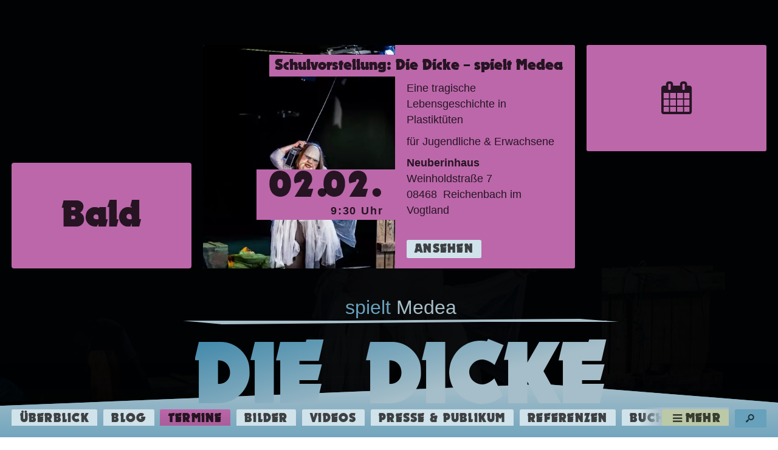

--- FILE ---
content_type: text/html; charset=UTF-8
request_url: https://die-dicke.juliaraab.de/tag/stadtfuehrung/
body_size: 14434
content:
<!doctype html><html class="no-js" lang="de-DE"><head><meta charset="UTF-8"><title>Stadtführung</title><meta http-equiv="X-UA-Compatible" content="IE=edge"><meta name="viewport" content="width=device-width, initial-scale=1.0"><link rel="pingback" href="https://die-dicke.juliaraab.de/xmlrpc.php"><link rel="apple-touch-icon" sizes="180x180" href="https://assets.juliaraab.de/themes/die-dicke-juliaraab-de/assets/favicons/apple-touch-icon.png?v=c1e5745a252e2cdfe009c0536ee0bdd2"><link rel="icon" type="image/png" sizes="32x32" href="https://assets.juliaraab.de/themes/die-dicke-juliaraab-de/assets/favicons/favicon-32x32.png?v=c1e5745a252e2cdfe009c0536ee0bdd2"><link rel="icon" type="image/png" sizes="16x16" href="https://assets.juliaraab.de/themes/die-dicke-juliaraab-de/assets/favicons/favicon-16x16.png?v=c1e5745a252e2cdfe009c0536ee0bdd2"><link rel="manifest" href="https://assets.juliaraab.de/themes/die-dicke-juliaraab-de/assets/favicons/site.webmanifest?v=c1e5745a252e2cdfe009c0536ee0bdd2"><link rel="shortcut icon" href="https://assets.juliaraab.de/themes/die-dicke-juliaraab-de/assets/favicons/favicon.ico?v=c1e5745a252e2cdfe009c0536ee0bdd2"><meta name="msapplication-TileColor" content="#66a1bc"><meta name="msapplication-config" content="https://assets.juliaraab.de/themes/die-dicke-juliaraab-de/assets/favicons/browserconfig.xml?v=c1e5745a252e2cdfe009c0536ee0bdd2"><meta name="theme-color" content="#66a1bc"><script>window.koko_analytics = {"url":"https:\/\/die-dicke.juliaraab.de\/wp-admin\/admin-ajax.php?action=koko_analytics_collect","post_id":-1,"use_cookie":0,"cookie_path":"\/","dnt":true};</script><meta name='robots' content='max-image-preview:large' /><link rel='dns-prefetch' href='//assets.juliaraab.de' /><link rel='stylesheet' id='classic-theme-styles-css' href='https://die-dicke.juliaraab.de/wp-includes/css/classic-themes.min.css?ver=1' type='text/css' media='all' /><style id='global-styles-inline-css' type='text/css'>
body{--wp--preset--color--black: #000000;--wp--preset--color--cyan-bluish-gray: #abb8c3;--wp--preset--color--white: #ffffff;--wp--preset--color--pale-pink: #f78da7;--wp--preset--color--vivid-red: #cf2e2e;--wp--preset--color--luminous-vivid-orange: #ff6900;--wp--preset--color--luminous-vivid-amber: #fcb900;--wp--preset--color--light-green-cyan: #7bdcb5;--wp--preset--color--vivid-green-cyan: #00d084;--wp--preset--color--pale-cyan-blue: #8ed1fc;--wp--preset--color--vivid-cyan-blue: #0693e3;--wp--preset--color--vivid-purple: #9b51e0;--wp--preset--gradient--vivid-cyan-blue-to-vivid-purple: linear-gradient(135deg,rgba(6,147,227,1) 0%,rgb(155,81,224) 100%);--wp--preset--gradient--light-green-cyan-to-vivid-green-cyan: linear-gradient(135deg,rgb(122,220,180) 0%,rgb(0,208,130) 100%);--wp--preset--gradient--luminous-vivid-amber-to-luminous-vivid-orange: linear-gradient(135deg,rgba(252,185,0,1) 0%,rgba(255,105,0,1) 100%);--wp--preset--gradient--luminous-vivid-orange-to-vivid-red: linear-gradient(135deg,rgba(255,105,0,1) 0%,rgb(207,46,46) 100%);--wp--preset--gradient--very-light-gray-to-cyan-bluish-gray: linear-gradient(135deg,rgb(238,238,238) 0%,rgb(169,184,195) 100%);--wp--preset--gradient--cool-to-warm-spectrum: linear-gradient(135deg,rgb(74,234,220) 0%,rgb(151,120,209) 20%,rgb(207,42,186) 40%,rgb(238,44,130) 60%,rgb(251,105,98) 80%,rgb(254,248,76) 100%);--wp--preset--gradient--blush-light-purple: linear-gradient(135deg,rgb(255,206,236) 0%,rgb(152,150,240) 100%);--wp--preset--gradient--blush-bordeaux: linear-gradient(135deg,rgb(254,205,165) 0%,rgb(254,45,45) 50%,rgb(107,0,62) 100%);--wp--preset--gradient--luminous-dusk: linear-gradient(135deg,rgb(255,203,112) 0%,rgb(199,81,192) 50%,rgb(65,88,208) 100%);--wp--preset--gradient--pale-ocean: linear-gradient(135deg,rgb(255,245,203) 0%,rgb(182,227,212) 50%,rgb(51,167,181) 100%);--wp--preset--gradient--electric-grass: linear-gradient(135deg,rgb(202,248,128) 0%,rgb(113,206,126) 100%);--wp--preset--gradient--midnight: linear-gradient(135deg,rgb(2,3,129) 0%,rgb(40,116,252) 100%);--wp--preset--duotone--dark-grayscale: url('#wp-duotone-dark-grayscale');--wp--preset--duotone--grayscale: url('#wp-duotone-grayscale');--wp--preset--duotone--purple-yellow: url('#wp-duotone-purple-yellow');--wp--preset--duotone--blue-red: url('#wp-duotone-blue-red');--wp--preset--duotone--midnight: url('#wp-duotone-midnight');--wp--preset--duotone--magenta-yellow: url('#wp-duotone-magenta-yellow');--wp--preset--duotone--purple-green: url('#wp-duotone-purple-green');--wp--preset--duotone--blue-orange: url('#wp-duotone-blue-orange');--wp--preset--font-size--small: 13px;--wp--preset--font-size--medium: 20px;--wp--preset--font-size--large: 36px;--wp--preset--font-size--x-large: 42px;--wp--preset--spacing--20: 0.44rem;--wp--preset--spacing--30: 0.67rem;--wp--preset--spacing--40: 1rem;--wp--preset--spacing--50: 1.5rem;--wp--preset--spacing--60: 2.25rem;--wp--preset--spacing--70: 3.38rem;--wp--preset--spacing--80: 5.06rem;}:where(.is-layout-flex){gap: 0.5em;}body .is-layout-flow > .alignleft{float: left;margin-inline-start: 0;margin-inline-end: 2em;}body .is-layout-flow > .alignright{float: right;margin-inline-start: 2em;margin-inline-end: 0;}body .is-layout-flow > .aligncenter{margin-left: auto !important;margin-right: auto !important;}body .is-layout-constrained > .alignleft{float: left;margin-inline-start: 0;margin-inline-end: 2em;}body .is-layout-constrained > .alignright{float: right;margin-inline-start: 2em;margin-inline-end: 0;}body .is-layout-constrained > .aligncenter{margin-left: auto !important;margin-right: auto !important;}body .is-layout-constrained > :where(:not(.alignleft):not(.alignright):not(.alignfull)){max-width: var(--wp--style--global--content-size);margin-left: auto !important;margin-right: auto !important;}body .is-layout-constrained > .alignwide{max-width: var(--wp--style--global--wide-size);}body .is-layout-flex{display: flex;}body .is-layout-flex{flex-wrap: wrap;align-items: center;}body .is-layout-flex > *{margin: 0;}:where(.wp-block-columns.is-layout-flex){gap: 2em;}.has-black-color{color: var(--wp--preset--color--black) !important;}.has-cyan-bluish-gray-color{color: var(--wp--preset--color--cyan-bluish-gray) !important;}.has-white-color{color: var(--wp--preset--color--white) !important;}.has-pale-pink-color{color: var(--wp--preset--color--pale-pink) !important;}.has-vivid-red-color{color: var(--wp--preset--color--vivid-red) !important;}.has-luminous-vivid-orange-color{color: var(--wp--preset--color--luminous-vivid-orange) !important;}.has-luminous-vivid-amber-color{color: var(--wp--preset--color--luminous-vivid-amber) !important;}.has-light-green-cyan-color{color: var(--wp--preset--color--light-green-cyan) !important;}.has-vivid-green-cyan-color{color: var(--wp--preset--color--vivid-green-cyan) !important;}.has-pale-cyan-blue-color{color: var(--wp--preset--color--pale-cyan-blue) !important;}.has-vivid-cyan-blue-color{color: var(--wp--preset--color--vivid-cyan-blue) !important;}.has-vivid-purple-color{color: var(--wp--preset--color--vivid-purple) !important;}.has-black-background-color{background-color: var(--wp--preset--color--black) !important;}.has-cyan-bluish-gray-background-color{background-color: var(--wp--preset--color--cyan-bluish-gray) !important;}.has-white-background-color{background-color: var(--wp--preset--color--white) !important;}.has-pale-pink-background-color{background-color: var(--wp--preset--color--pale-pink) !important;}.has-vivid-red-background-color{background-color: var(--wp--preset--color--vivid-red) !important;}.has-luminous-vivid-orange-background-color{background-color: var(--wp--preset--color--luminous-vivid-orange) !important;}.has-luminous-vivid-amber-background-color{background-color: var(--wp--preset--color--luminous-vivid-amber) !important;}.has-light-green-cyan-background-color{background-color: var(--wp--preset--color--light-green-cyan) !important;}.has-vivid-green-cyan-background-color{background-color: var(--wp--preset--color--vivid-green-cyan) !important;}.has-pale-cyan-blue-background-color{background-color: var(--wp--preset--color--pale-cyan-blue) !important;}.has-vivid-cyan-blue-background-color{background-color: var(--wp--preset--color--vivid-cyan-blue) !important;}.has-vivid-purple-background-color{background-color: var(--wp--preset--color--vivid-purple) !important;}.has-black-border-color{border-color: var(--wp--preset--color--black) !important;}.has-cyan-bluish-gray-border-color{border-color: var(--wp--preset--color--cyan-bluish-gray) !important;}.has-white-border-color{border-color: var(--wp--preset--color--white) !important;}.has-pale-pink-border-color{border-color: var(--wp--preset--color--pale-pink) !important;}.has-vivid-red-border-color{border-color: var(--wp--preset--color--vivid-red) !important;}.has-luminous-vivid-orange-border-color{border-color: var(--wp--preset--color--luminous-vivid-orange) !important;}.has-luminous-vivid-amber-border-color{border-color: var(--wp--preset--color--luminous-vivid-amber) !important;}.has-light-green-cyan-border-color{border-color: var(--wp--preset--color--light-green-cyan) !important;}.has-vivid-green-cyan-border-color{border-color: var(--wp--preset--color--vivid-green-cyan) !important;}.has-pale-cyan-blue-border-color{border-color: var(--wp--preset--color--pale-cyan-blue) !important;}.has-vivid-cyan-blue-border-color{border-color: var(--wp--preset--color--vivid-cyan-blue) !important;}.has-vivid-purple-border-color{border-color: var(--wp--preset--color--vivid-purple) !important;}.has-vivid-cyan-blue-to-vivid-purple-gradient-background{background: var(--wp--preset--gradient--vivid-cyan-blue-to-vivid-purple) !important;}.has-light-green-cyan-to-vivid-green-cyan-gradient-background{background: var(--wp--preset--gradient--light-green-cyan-to-vivid-green-cyan) !important;}.has-luminous-vivid-amber-to-luminous-vivid-orange-gradient-background{background: var(--wp--preset--gradient--luminous-vivid-amber-to-luminous-vivid-orange) !important;}.has-luminous-vivid-orange-to-vivid-red-gradient-background{background: var(--wp--preset--gradient--luminous-vivid-orange-to-vivid-red) !important;}.has-very-light-gray-to-cyan-bluish-gray-gradient-background{background: var(--wp--preset--gradient--very-light-gray-to-cyan-bluish-gray) !important;}.has-cool-to-warm-spectrum-gradient-background{background: var(--wp--preset--gradient--cool-to-warm-spectrum) !important;}.has-blush-light-purple-gradient-background{background: var(--wp--preset--gradient--blush-light-purple) !important;}.has-blush-bordeaux-gradient-background{background: var(--wp--preset--gradient--blush-bordeaux) !important;}.has-luminous-dusk-gradient-background{background: var(--wp--preset--gradient--luminous-dusk) !important;}.has-pale-ocean-gradient-background{background: var(--wp--preset--gradient--pale-ocean) !important;}.has-electric-grass-gradient-background{background: var(--wp--preset--gradient--electric-grass) !important;}.has-midnight-gradient-background{background: var(--wp--preset--gradient--midnight) !important;}.has-small-font-size{font-size: var(--wp--preset--font-size--small) !important;}.has-medium-font-size{font-size: var(--wp--preset--font-size--medium) !important;}.has-large-font-size{font-size: var(--wp--preset--font-size--large) !important;}.has-x-large-font-size{font-size: var(--wp--preset--font-size--x-large) !important;}
.wp-block-navigation a:where(:not(.wp-element-button)){color: inherit;}
:where(.wp-block-columns.is-layout-flex){gap: 2em;}
.wp-block-pullquote{font-size: 1.5em;line-height: 1.6;}
</style><style id='rocket-lazyload-inline-css' type='text/css'>
.rll-youtube-player{position:relative;padding-bottom:56.23%;height:0;overflow:hidden;max-width:100%;}.rll-youtube-player iframe{position:absolute;top:0;left:0;width:100%;height:100%;z-index:100;background:0 0}.rll-youtube-player img{bottom:0;display:block;left:0;margin:auto;max-width:100%;width:100%;position:absolute;right:0;top:0;border:none;height:auto;cursor:pointer;-webkit-transition:.4s all;-moz-transition:.4s all;transition:.4s all}.rll-youtube-player img:hover{-webkit-filter:brightness(75%)}.rll-youtube-player .play{height:72px;width:72px;left:50%;top:50%;margin-left:-36px;margin-top:-36px;position:absolute;background:url(https://assets.juliaraab.de/plugins/rocket-lazy-load/assets/img/youtube.png) no-repeat;cursor:pointer}
</style><script type='text/javascript' async src='https://assets.juliaraab.de/themes/juliaraab/assets/javascripts/vendor/modernizr.min.js?ver=1543455363' id='juliaraab_modernizr-js'></script><link rel="https://api.w.org/" href="https://die-dicke.juliaraab.de/wp-json/" /><link rel="alternate" type="application/json" href="https://die-dicke.juliaraab.de/wp-json/wp/v2/tags/282" /><link rel="alternate" type="application/rss+xml" title="Neue Figurentheater-Produktionen &#127917; von spielt Medea Die Dicke" href="https://die-dicke.juliaraab.de/produktionen/feed/" /><link rel="alternate" type="text/calendar" title="Spieltermine, Lesungen, Performances - Alle Termine als iCal &#128198; von spielt Medea Die Dicke" href="https://die-dicke.juliaraab.de/feed/eo-events/" /><link rel="alternate" type="application/rss+xml" title="Feed der Blogartikel &#128240; von spielt Medea Die Dicke" href="https://die-dicke.juliaraab.de/feed/" /><link rel="alternate" type="application/rss+xml" title="Feed der Kommentare im Blog &#128172; von spielt Medea Die Dicke" href="https://die-dicke.juliaraab.de/comments/feed/" /><style>*{--bg-img:url("https://assets.juliaraab.de/themes/die-dicke-juliaraab-de/assets/images/die-dicke.jpg");--bg-img-2x:url("https://assets.juliaraab.de/themes/die-dicke-juliaraab-de/assets/images/die-dicke@2x.jpg");--bg-img-width:1500px;--bg-img-height:1154px}@font-face{font-family:"novemberregular";font-style:normal;font-weight:normal;src:url("https://assets.juliaraab.de/themes/die-dicke-juliaraab-de/assets/fonts/november-110/november-regular.eot");src:url("https://assets.juliaraab.de/themes/die-dicke-juliaraab-de/assets/fonts/november-110/november-regular.eot#iefix") format("embedded-opentype"),url("https://assets.juliaraab.de/themes/die-dicke-juliaraab-de/assets/fonts/november-110/november-regular.woff") format("woff"),url("https://assets.juliaraab.de/themes/die-dicke-juliaraab-de/assets/fonts/november-110/november-regular.ttf") format("truetype"),url("https://assets.juliaraab.de/themes/die-dicke-juliaraab-de/assets/fonts/november-110/november-regular.svg#november-regular") format("svg")}:root{--font-primary:novemberregular , "Cambria", "Georgia", serif;--font-secondary:-apple-system, BlinkMacSystemFont, "Segoe UI", "Roboto", "Oxygen", "Ubuntu", "Cantarell", "Fira Sans", "Droid Sans", "Helvetica Neue", sans-serif}*{--hue:174;--sat:75%;--light:45%;--alphaColor:1;--alphaColorLighter:1;--alphaColorDarker:1;--shader:15%;--splitter:80;--contrastThreshold:50%;--hueComp:calc(var(--hue) + 180);--hueSplitComp1:calc(var(--hueComp) + var(--splitter));--hueSplitComp2:calc(var(--hueComp) - var(--splitter));--satDarker:calc(var(--sat) + var(--shader));--satLighter:calc(var(--sat) - var(--shader));--lightDarker:calc(var(--light) - var(--shader));--lightLighter:calc(var(--light) + var(--shader));--primaryColor:hsl(var(--hue),var(--sat),var(--light));--primaryColorDarker:hsl(var(--hue),var(--satDarker),var(--lightDarker));--primaryColorLighter:hsla(var(--hue),var(--satLighter),var(--lightLighter),var(--alphaColorLighter));--hueSignal:calc(var(--hueComp) - 7);--signalColor:hsl(var(--hueSignal),var(--sat),var(--light));--signalColorDarker:hsl(var(--hueSignal),var(--satDarker),var(--lightDarker));--signalColorLighter:hsl(var(--hueSignal),var(--satLighter),var(--lightLighter));--hueSecondary:calc(var(--hue) - 116);--hueFlash:calc(var(--hue) + 114);--secondaryColor:hsla(var(--hueSecondary),var(--sat),var(--light),var(--alphaColor));--secondaryColorDarker:hsl(var(--hueSecondary),var(--satDarker),var(--lightDarker));--secondaryColorLighter:hsla(var(--hueSecondary),var(--satLighter),var(--lightLighter),var(--alphaColorLighter));--flashColor:hsla(var(--hueFlash),var(--sat),var(--light),var(--alphaColor));--flashColorDarker:hsl(var(--hueFlash),var(--satDarker),var(--lightDarker));--flashColorLighter:hsl(var(--hueFlash),var(--satLighter),var(--lightLighter));--lightContent:99%;--contentColor:hsl(var(--hue),var(--sat),var(--lightContent));--lightTint:calc(var(--lightContent) - (var(--lightContent) / 8));--tintColor:hsl(var(--hue),var(--sat),var(--lightTint));--lightBlack:calc(100% - var(--lightContent));--blackColor:hsla(var(--hue),var(--sat),var(--lightBlack),var(--alphaColor));--contrastColor:hsla(0, 0%, calc((var(--light) - var(--contrastThreshold)) * -100),.8);--contrastColorForDarker:hsla(0, 0%, calc((var(--lightDarker) - var(--contrastThreshold)) * -100),.9);--contrastColorForLighter:hsla(0, 0%, calc((var(--lightLighter) - var(--contrastThreshold)) * -100),.7);--contrastColorForContent:hsl(var(--hue), 5%, 25%);--contrastColorForBlack:hsl(0, 0%, calc((var(--lightBlack) - var(--contrastThreshold)) * -100));--contrastColorForPrimary:var(--contrastColorForLighter);--contrastColorForSignal:var(--contrastColor);--contrastColorForSecondary:var(--contrastColorForLighter);--contrastColorForFlash:var(--contrastColor);--productionColor:var(--blackColor);--contrastColorForProduction:var(--contrastColorForBlack);--color-by-post-type:var(--primaryColor)}@media (prefers-color-scheme: dark){html *{--sat:20%;--light:20%;--lightContent:1%;--lightBlack:var(--lightContent);--contrastColorForContent:hsl(var(--hue), 5%, 75%)}html>body::after{--gradient-to-color:hsla(var(--hue),var(--sat),var(--lightBlack),.9)}img{opacity:.5;transition:opacity .25s ease-in}img:hover,.post-listed:hover img{opacity:unset}.post-header-listed{z-index:1}}.child-of-juliaraab-de *{--productionColor:var(--primaryColor);--contrastColorForProduction:var(--contrastColorForPrimary)}.single-event *{--color-by-post-type:var(--flashColor)}.single-productions *{--color-by-post-type:var(--productionColor)}
*{--hue:199;--sat:39%;--light:57%;}
#text-6 {
	grid-row: -3;
	grid-column: 1/-1;
	margin-bottom: 20vh;
	--typical-bg-color: var(--signalColor);
	--typical-color: var(--contrastColorForSignal);
	--gradient-to-color: var(--blackColor);
}
body:not(.child-of-juliaraab-de) #text-6 {
	background-image: linear-gradient(to bottom right ,var(--gradient-from-color,var(--typical-bg-color)) var(--gradient-from-stop,0),var(--gradient-to-color) var(--gradient-to-stop,100%));
}
#text-6 .corona-donate-button {
	white-space: initial;
}
@media (min-width:400px) {
	#text-6 .corona-donate-button {
		float: right;
		margin-left: 1.5vw;
	}
}
	</style><style id="kirki-inline-styles"></style><noscript><style id="rocket-lazyload-nojs-css">.rll-youtube-player, [data-lazy-src]{display:none !important;}</style></noscript></head><body class="archive tag tag-stadtfuehrung tag-282 chrome y2026 m01 d30 h11 hfeed child-of-juliaraab-de" id="barba-wrapper"><div id="app" class="juliaraab_base barba-container"><a class="button skip-link visuallyhidden focusable" href="#content">Springe zum Inhalt</a><div class="site-header-expander "><div class="site-header-intro hotposts"><span class="header-intro header-intro-icon header-intro-event"><i></i></span><h2 class="header-intro header-intro-title header-intro-event"><span>Bald</span></h2><article  itemscope="" itemtype="http://schema.org/TheaterEvent" class="post-167 event type-event status-publish has-post-thumbnail hentry event-venue-neuberinhaus p has-thumb t-schulvorstellung-die-dicke-spielt-medea y2025 m11 d30 h16  format-standard  post-listed has-horizontal-thumb h-entry" id="post-167" ><div itemprop="organizer performer" itemscope="" itemtype="http://schema.org/Person" itemref="person-ref-footer" class="hidden"></div><div class="post-header-listed"><h2 class="post-header-title p-name"><span class="screen-reader-text">Termin: </span><span class="post-header-listed--lines" itemprop="name headline">
				Schulvorstellung: Die Dicke – spielt Medea
			</span></h2></div><div class="post-date"><div class="c-time entry-date event-date"><span class="screen-reader-text">am </span><span class="event-day-month-wrap"><span class="entry-day event-day">02.</span><span class="entry-month event-month">02.</span></span><span class="entry-year event-year"><span>20</span><span>26</span></span><span class="screen-reader-text"> von </span><span class="entry-time event-time">9:30 Uhr</span><span class="screen-reader-text"> bis </span><span class="entry-time-finish event-time-finish">10:30 Uhr</span></div><meta itemprop="startDate" content="2026-02-02T08:30:00+01:00"><meta itemprop="endDate" content="2026-02-02T09:30:00+01:00"><meta itemprop="duration" content="P0DT0H55M0S" /></div><div class="post-thumbnail  has-horizontal-thumb "><picture itemprop="image" itemscope="" itemtype="http://schema.org/ImageObject"><source data-lazy-srcset="https://media.juliaraab.de/2014/09/Julia-Raab_Die-Dicke-spielt-Medea_Fot_Oliver-Röckle-Stuttgart-2.jpg 2000w, https://media.juliaraab.de/2014/09/Julia-Raab_Die-Dicke-spielt-Medea_Fot_Oliver-Röckle-Stuttgart-2-150x100.jpg 150w, https://media.juliaraab.de/2014/09/Julia-Raab_Die-Dicke-spielt-Medea_Fot_Oliver-Röckle-Stuttgart-2-350x233.jpg 350w, https://media.juliaraab.de/2014/09/Julia-Raab_Die-Dicke-spielt-Medea_Fot_Oliver-Röckle-Stuttgart-2-768x511.jpg 768w, https://media.juliaraab.de/2014/09/Julia-Raab_Die-Dicke-spielt-Medea_Fot_Oliver-Röckle-Stuttgart-2-750x499.jpg 750w" sizes="(max-width: 699px) 100vw, , (max-width: 999px) 66.6666vw, (max-width: 1299px) 50vw, (min-width: 1300px) 36.4vw, 2000px" /><img src="data:image/svg+xml,%3Csvg%20xmlns='http://www.w3.org/2000/svg'%20viewBox='0%200%200%200'%3E%3C/svg%3E"   alt="Julia-Raab &#8218;Die-Dicke-spielt-Medea&#8216; Fot Oliver-Röckle-Stuttgart (2)" data-lazy-src="https://media.juliaraab.de/2014/09/Julia-Raab_Die-Dicke-spielt-Medea_Fot_Oliver-Röckle-Stuttgart-2-2000x1331.jpg" /><noscript><img src="https://media.juliaraab.de/2014/09/Julia-Raab_Die-Dicke-spielt-Medea_Fot_Oliver-Röckle-Stuttgart-2-2000x1331.jpg"   alt="Julia-Raab &#8218;Die-Dicke-spielt-Medea&#8216; Fot Oliver-Röckle-Stuttgart (2)" /></noscript><meta itemprop="url contentUrl" content="https://media.juliaraab.de/2014/09/Julia-Raab_Die-Dicke-spielt-Medea_Fot_Oliver-Röckle-Stuttgart-2-2000x1331.jpg"><meta itemprop="name" content="Julia-Raab &#8218;Die-Dicke-spielt-Medea&#8216; Fot Oliver-Röckle-Stuttgart (2)"></picture></div><div itemprop="description about" class="post-content-listed p-summary"><p>Eine tragische Lebensgeschichte in Plastiktüten</p></div><div class="post-content-additions post-content-additions-targetgroup"><p itemprop="typicalAgeRange">für Jugendliche & Erwachsene</p></div><div itemprop="location" itemscope itemtype="http://schema.org/Place" class="post-content-additions post-content-additions-venue"><meta itemprop="name" content="Neuberinhaus"><p itemprop="address" itemscope itemtype="http://schema.org/PostalAddress" class="post-content-additions-title venue-name"><span>
			Neuberinhaus<span class="screen-reader-text">,&nbsp;</span><em itemprop="streetAddress" class="post-content-additions-title venue-adress">
				Weinholdstraße 7<span class="screen-reader-text">,</span>&nbsp;
			</em><em class="post-content-additions-title venue-city"><span itemprop="postalCode" class="venue-postalCode">08468</span>&nbsp;
				<span itemprop="addressLocality" class="venue-addressLocality">Reichenbach im Vogtland</span></em><span class="screen-reader-text">,</span>&nbsp;
			<em itemprop="addressCountry" class="venue-addressCountry venue-addressCountry__Deutschland">Deutschland</em></span></p></div><div class="post-details-link"><a itemprop="url" class="needsclick button" href="https://die-dicke.juliaraab.de/termine/schulvorstellung-die-dicke-spielt-medea/?oid=11"><span class="screen-reader-text">Termin </span><span class="screen-reader-text">"Schulvorstellung: Die Dicke – spielt Medea"</span> ansehen
		</a></div></article></div><header class="site-header js_temporary-static"><div class="logo"><a class="logo-link" href="https://die-dicke.juliaraab.de" rel="home" title="Startseite"><span class="logo-link-title"><span>Die</span>&nbsp;<span>Dicke</span></span></a><span class="logo-byline"><span> spielt</span>&nbsp;<span>Medea</span></span></div><nav class="menu nav-hauptnavigation nav-main" id="nav-hauptnavigation"><h2 class="screen-reader-text">Hauptnavigation</h2><ul class="menu-items" id="nav-hauptnavigation-closed"><li class="menu-level-0 menu-item menu-item-type- menu-item-object- menu-item-1000000"><a class="menu-link button"  href="https://die-dicke.juliaraab.de/ueberblick/">Überblick</a></li><li class="menu-level-0 menu-item menu-item-type-post_type menu-item-object-page current_page_parent menu-item-12"><a class="menu-link button"  href="https://die-dicke.juliaraab.de/blog/">Blog</a></li><li class="menu-level-0 menu-item menu-item-type-post_type_archive menu-item-object-event current-menu-item menu-item-16"><a class="menu-link button"  href="https://die-dicke.juliaraab.de/termine/">Termine</a></li><li class="menu-level-0 menu-item menu-item-type- menu-item-object- menu-item-1000004"><a class="menu-link button" title="Bilder & Galerien von 'Die Dicke – spielt Medea'" href="https://die-dicke.juliaraab.de/bilder/">Bilder</a></li><li class="menu-level-0 menu-item menu-item-type- menu-item-object- menu-item-1000005"><a class="menu-link button" title="Video(s) von 'Die Dicke – spielt Medea'" href="https://die-dicke.juliaraab.de/videos/">Videos</a></li><li class="menu-level-0 menu-item menu-item-type- menu-item-object- menu-item-1000006"><a class="menu-link button" title="Presseberichte & Publikumsstimmen über 'Die Dicke – spielt Medea'" href="https://die-dicke.juliaraab.de/presse/">Presse & Publikum</a></li><li class="menu-level-0 menu-item menu-item-type- menu-item-object- menu-item-1000007"><a class="menu-link button" title="Gastspiele, Festivals, Auszeichnungen und Auftraggeber von 'Die Dicke – spielt Medea'" href="https://die-dicke.juliaraab.de/referenzen/">Referenzen</a></li><li class="menu-level-0 menu-item menu-item-type- menu-item-object- menu-item-1000008"><a class="menu-link button" title="Laden Sie 'Die Dicke – spielt Medea' als Gastspiel zu sich ein" href="https://die-dicke.juliaraab.de/buchung/">Buchung</a></li><li class="menu-level-0 menu-item menu-item-type- menu-item-object- menu-item-1000009"><a class="menu-link button" title="Materialen zur Öffentlichkeitsarbeit und Bewerbung von 'Die Dicke – spielt Medea'" href="https://die-dicke.juliaraab.de/oea/"> Öffentlichkeitsarbeit</a></li><li class="menu-item menu-item-less "><a class="menu-link button" href="#/"><span>weniger</span><span class="screen-reader-text"> Menü</span></a></li><li class="menu-item menu-item-more "><a class="menu-link button" href="#nav-hauptnavigation"><span>mehr</span><span class="screen-reader-text"> Menü</span></a></li><!-- removed .needsclick --></ul></nav><div class="search search-bar horizontal"><form role="search" class="searchform" action="/"><label for="s" class="searchlabel visuallyhidden">Suche nach:</label><input type="search" name="s" id="s" class="searchinput" value="" required="" placeholder="Was suchst Du?" autocomplete="off" spellcheck="false" dir="auto"><button type="submit" id="searchsubmit" class="button searchsubmit" title="Suche starten"><i class="icon-search"></i><span>Los geht's</span></button></form></div><!--  --></header></div><section id="content" role="main" class="site-content" tabindex="-1"><header id="main-header-singular" class="main-header main-header-singular post-header post-header-singular p-name"><h1 class="alpha main-header-title post-header-title post-header-title__singular"><span class="post-header-title--lines" itemprop="name headline"><span class="alert-dimmed">Thema:</span> Stadtführung
			</span></h1></header><article  itemscope="" itemtype="http://schema.org/BlogPosting" class="post-93 post type-post status-publish format-standard has-post-thumbnail hentry tag-halle-saale tag-moritzburg tag-stadtfuehrung tag-theater tag-von-halunken-und-halloren p1 has-thumb t-sommertheaterfest-in-der-moritzburg y2015 m07 d01 h13  post-listed first-in-loop has-vertical-thumb h-entry" id="post-93" ><div itemprop="author publisher" itemscope="" itemtype="http://schema.org/Person" itemref="person-ref-footer" class="hidden"></div><div class="post-header-listed"><h2 class="post-header-title p-name"><span class="screen-reader-text">Beitrag: </span><span class="post-header-listed--lines" itemprop="name headline">
				Sommertheaterfest in der Moritzburg
			</span></h2></div><div class="post-date"><div class="c-time entry-date published updated"><span class="screen-reader-text">veröffentlicht am </span><span class="entry-day">01.</span><span class="entry-month">07.</span><span class="entry-year"><span>20</span><span>15</span></span></div><meta itemprop="datePublished" content="2015-07-01T12:25:44+02:00"><meta itemprop="dateModified" content="2015-07-01T12:25:44+02:00"></div><div class="post-thumbnail  has-vertical-thumb "><picture itemprop="image" itemscope="" itemtype="http://schema.org/ImageObject"><source data-lazy-srcset="https://media.juliaraab.de/2015/05/pfaenners-freiheit-web-e14341460752321.jpg 550w, https://media.juliaraab.de/2015/05/pfaenners-freiheit-web-e14341460752321-145x150.jpg 145w, https://media.juliaraab.de/2015/05/pfaenners-freiheit-web-e14341460752321-338x350.jpg 338w" sizes="550px" /><img src="data:image/svg+xml,%3Csvg%20xmlns='http://www.w3.org/2000/svg'%20viewBox='0%200%200%200'%3E%3C/svg%3E"   alt="Plakat 'Pfänners Freiheit - Sommertheaterfest der freien Theater zu Halle'" data-lazy-src="https://media.juliaraab.de/2015/05/pfaenners-freiheit-web-e14341460752321.jpg" /><noscript><img src="https://media.juliaraab.de/2015/05/pfaenners-freiheit-web-e14341460752321.jpg"   alt="Plakat 'Pfänners Freiheit - Sommertheaterfest der freien Theater zu Halle'" /></noscript><meta itemprop="url contentUrl" content="https://media.juliaraab.de/2015/05/pfaenners-freiheit-web-e14341460752321.jpg"><meta itemprop="name" content="Plakat 'Pfänners Freiheit - Sommertheaterfest der freien Theater zu Halle'"></picture></div><div itemprop="description about" class="post-content-listed p-summary"><p>Vom 15. bis 18. Juli findet das Sommertheaterfest in der Moritzburg in Halle statt. 'Die Dicke - spielt Medea' spiele ich am 18.07. um 20:30 Uhr!</p></div><div class="post-details-link"><a itemprop="url" class="needsclick button" href="https://die-dicke.juliaraab.de/2015/sommertheaterfest-in-der-moritzburg/"><span class="screen-reader-text">Beitrag </span><span class="screen-reader-text">"Sommertheaterfest in der Moritzburg"</span> ansehen
		</a><div class="post-details-link-more"><a title="Schreib den ersten Kommentar!" itemprop="discussionUrl" href="https://die-dicke.juliaraab.de/2015/sommertheaterfest-in-der-moritzburg/#respond" class="comments-jump button "><i></i><span itemprop="commentCount" class="comments-jump-count comments-jump-count-0">&nbsp;0</span><span class="screen-reader-text">&nbsp;Kommentare</span></a></div></div></article><h2 class="screen-reader-text">Zugehöriger Inhalt</h2><article class="widget widget--p widget--p--space sidebar-2"><div class="container"></div></article><article class="widget widget--p widget--p--subscribe sidebar-2"><div class="container"><div class="tabs"><input class="tabs-input" type="radio" name="tabs" id="updates-via-rss" ><label class="tabs-label" for="updates-via-rss"><i></i><span>Abonnieren per RSS</span></label><div class="tabs-content"><p>Fast schon antiquarisch und doch nicht tot zu kriegen - der RSS-Feed.</p><ul><li><a class="button" href="https://juliaraab.de/produktionen/feed/"><span class="screen-reader-text">Neue Figurentheater </span>Produktionen</a></li><li><a class="button" href="https://juliaraab.de/feed/"><span class="screen-reader-text">Blogfeed der </span>Beiträge</a></li><li><a class="button" href="https://juliaraab.de/comments/feed/"><span class="screen-reader-text">Blogfeed der </span>Kommentare</a></li></ul></div><input class="tabs-input" type="radio" name="tabs" id="updates-via-mailchimp" checked="checked"><label class="tabs-label" for="updates-via-mailchimp"><i></i><span>Newsletter per Email</span></label><div class="tabs-content"><div role="form" class="wpcf7" id="wpcf7-f33-o1" lang="en-US" dir="ltr"><div class="screen-reader-response"></div><form action="/tag/stadtfuehrung/#wpcf7-f33-o1" method="post" class="wpcf7-form mailchimp-ext-0.5.08 wpcf7-acceptance-as-validation" novalidate="novalidate"><div style="display: none;"><input type="hidden" name="_wpcf7" value="33" /><input type="hidden" name="_wpcf7_version" value="5.1.4" /><input type="hidden" name="_wpcf7_locale" value="en_US" /><input type="hidden" name="_wpcf7_unit_tag" value="wpcf7-f33-o1" /><input type="hidden" name="_wpcf7_container_post" value="0" /></div><div class="mailer"><span id="wpcf7-697c8a31cd1fd-wrapper" class="wpcf7-form-control-wrap make_me_happy-wrap" style="display:none !important; visibility:hidden !important;"><label for="make_me_happy" class="hp-message">Bitte lasse dieses Feld leer.</label><input id="make_me_happy"  class="wpcf7-form-control wpcf7-text" type="text" name="make_me_happy" value="" size="40" tabindex="-1" autocomplete="new-password" /></span><fieldset><p><label for="cf7-newsletter-name">Name <span class="highlight">*</span></label><span class="wpcf7-form-control-wrap cf7-newsletter-name"><input type="text" name="cf7-newsletter-name" value="" size="40" class="wpcf7-form-control wpcf7-text wpcf7-validates-as-required" id="cf7-newsletter-name" aria-required="true" aria-invalid="false" /></span></p><p><label for="cf7-newsletter-email">Email <span class="highlight">*</span></label><span class="wpcf7-form-control-wrap cf7-newsletter-email"><input type="email" name="cf7-newsletter-email" value="" size="40" class="wpcf7-form-control wpcf7-text wpcf7-email wpcf7-validates-as-required wpcf7-validates-as-email" id="cf7-newsletter-email" aria-required="true" aria-invalid="false" /></span></p><p class="cf7-newsletter-privacy-acceptance"><span class="wpcf7-form-control-wrap zustimmung-datenschutz"><span class="wpcf7-form-control wpcf7-acceptance"><span class="wpcf7-list-item"><label><input type="checkbox" name="zustimmung-datenschutz" value="1" aria-invalid="false" /><span class="wpcf7-list-item-label">Ich stimme zu, dass meine Angaben aus dem Formular erhoben und verarbeitet werden. Die Daten werden gespeichert oder auf Wunsch gelöscht. <span class="highlight">*</span></span></label></span></span></span></p><div class="cf7_default_footer"><p><small>Sie können Ihre Einwilligung jederzeit per E-Mail an <a href="mailto:&#105;&#110;&#102;&#111;&#64;juli&#97;r&#97;&#97;b.de">&#105;&#110;&#102;&#111;&#64;juli&#97;r&#97;&#97;b.de</a> widerrufen. Detaillierte Informationen zum Umgang mit Nutzerdaten finden Sie in meiner <a href="https://die-dicke.juliaraab.de/datenschutz/">Datenschutz-Erklärung</a>.</small></p><p><small>Diese Seite ist durch reCAPTCHA geschützt und es gelten die Google <a href="https://policies.google.com/privacy">Datenschutz-Erklärung</a> und <a href="https://policies.google.com/terms">Nutzungsbedingungen</a>.</small></p><p><small>Alle Felder mit <span class="highlight">Sternchen*</span> sind Pflicht. Sie erhalten eine Kopie Ihrer Nachricht.</small></p></div><p><input type="submit" value="Ja Neuigkeiten abonnieren" class="wpcf7-form-control wpcf7-submit" /></p><div class="wpcf7-response-output wpcf7-display-none"></div><p style="display: none !important"><span class="wpcf7-form-control-wrap referer-page"><input type="hidden" name="referer-page" value="direct visit" class="wpcf7-form-control wpcf7-text referer-page" aria-invalid="false"></span></p><!-- Chimpmail extension by Renzo Johnson --></fieldset></div></form></div></div><input class="tabs-input" type="radio" name="tabs" id="updates-via-ical" ><label class="tabs-label" for="updates-via-ical"><i></i><span>Kalender Updates</span></label><div class="tabs-content"><p>Abonnieren Sie meine Spieltermine, Lesungen und Performances in Ihren digitalen Kalender, mit meinem iCal-Feed.</p><ul><li><a class="button" href="https://juliaraab.de/feed/eo-events/">Alle Termine als iCal-Feed</a></li></ul></div><input class="tabs-input" type="radio" name="tabs" id="updates-via-push" ><label class="tabs-label" for="updates-via-push"><i></i><span>PUSH Nachrichten</span></label><div class="tabs-content"><p>... direkt aufs Handy oder als Desktop-Benarchrichtigungen.<br><br>Gibt es <s>in Kürze</s> bald.</p></div></div></div></article><article id="text-4" class="widget-1 widget-first widget widget_text widget-sidebar-2"><div class="container"><h3>Mehr über Julia Raab</h3><div class="textwidget"><p>Hier finden Sie alles über die Figurentheater-Inszenierung &#8218;Die Dicke spielt Medea&#8216;.</p><p>Ausführlichere Informationen über die Figurenspielerin <em>in der Dicken</em> &#8211; Julia Raab &#8211; und ihr umfangreiches Repertoire finden Sie auf</p><p><a class="button" href="https://juliaraab.de">juliaraab.de</a></p></div></div></article><article class="widget widget--p widget--p--tag_cloud widget_tag_cloud"><div class="container"><h3 class="widget__title" id="themen"><span class="screen-reader-text">Blog&nbsp;</span>Themen</h3><div class="tagcloud"><a href="https://die-dicke.juliaraab.de/tag/algerien/" class="tag-cloud-link tag-link-527 tag-link-position-1" style="font-size: 1.2095238095238em;" aria-label="Algerien (4 Einträge)">Algerien</a><a href="https://die-dicke.juliaraab.de/tag/algier/" class="tag-cloud-link tag-link-536 tag-link-position-2" style="font-size: 1.1142857142857em;" aria-label="Algier (3 Einträge)">Algier</a><a href="https://die-dicke.juliaraab.de/tag/auftritt/" class="tag-cloud-link tag-link-37 tag-link-position-3" style="font-size: 1.1142857142857em;" aria-label="Auftritt (3 Einträge)">Auftritt</a><a href="https://die-dicke.juliaraab.de/tag/austausch/" class="tag-cloud-link tag-link-60 tag-link-position-4" style="font-size: 1.2857142857143em;" aria-label="Austausch (5 Einträge)">Austausch</a><a href="https://die-dicke.juliaraab.de/tag/chile/" class="tag-cloud-link tag-link-441 tag-link-position-5" style="font-size: 1.1142857142857em;" aria-label="Chile (3 Einträge)">Chile</a><a href="https://die-dicke.juliaraab.de/tag/die-dicke-spielt-medea/" class="tag-cloud-link tag-link-440 tag-link-position-6" style="font-size: 1.2095238095238em;" aria-label="Die Dicke spielt Medea (4 Einträge)">Die Dicke spielt Medea</a><a href="https://die-dicke.juliaraab.de/tag/dresden/" class="tag-cloud-link tag-link-222 tag-link-position-7" style="font-size: 1.1142857142857em;" aria-label="Dresden (3 Einträge)">Dresden</a><a href="https://die-dicke.juliaraab.de/tag/festival/" class="tag-cloud-link tag-link-31 tag-link-position-8" style="font-size: 2em;" aria-label="Festival (33 Einträge)">Festival</a><a href="https://die-dicke.juliaraab.de/tag/figurentheater/" class="tag-cloud-link tag-link-8 tag-link-position-9" style="font-size: 1.952380952381em;" aria-label="Figurentheater (29 Einträge)">Figurentheater</a><a href="https://die-dicke.juliaraab.de/tag/fitz/" class="tag-cloud-link tag-link-32 tag-link-position-10" style="font-size: 1.4em;" aria-label="FITZ! (7 Einträge)">FITZ!</a><a href="https://die-dicke.juliaraab.de/tag/gastspiel/" class="tag-cloud-link tag-link-158 tag-link-position-11" style="font-size: 1.5333333333333em;" aria-label="Gastspiel (10 Einträge)">Gastspiel</a><a href="https://die-dicke.juliaraab.de/tag/gastspielreise/" class="tag-cloud-link tag-link-406 tag-link-position-12" style="font-size: 1.1142857142857em;" aria-label="Gastspielreise (3 Einträge)">Gastspielreise</a><a href="https://die-dicke.juliaraab.de/tag/halle-saale/" class="tag-cloud-link tag-link-249 tag-link-position-13" style="font-size: 1.352380952381em;" aria-label="Halle (Saale) (6 Einträge)">Halle (Saale)</a><a href="https://die-dicke.juliaraab.de/tag/husum/" class="tag-cloud-link tag-link-58 tag-link-position-14" style="font-size: 1.2095238095238em;" aria-label="Husum (4 Einträge)">Husum</a><a href="https://die-dicke.juliaraab.de/tag/international/" class="tag-cloud-link tag-link-173 tag-link-position-15" style="font-size: 1.6380952380952em;" aria-label="international (13 Einträge)">international</a><a href="https://die-dicke.juliaraab.de/tag/iran/" class="tag-cloud-link tag-link-174 tag-link-position-16" style="font-size: 1.1142857142857em;" aria-label="Iran (3 Einträge)">Iran</a><a href="https://die-dicke.juliaraab.de/tag/kulturzug/" class="tag-cloud-link tag-link-355 tag-link-position-17" style="font-size: 1.1142857142857em;" aria-label="Kulturzug (3 Einträge)">Kulturzug</a><a href="https://die-dicke.juliaraab.de/tag/koeln/" class="tag-cloud-link tag-link-269 tag-link-position-18" style="font-size: 1.1142857142857em;" aria-label="Köln (3 Einträge)">Köln</a><a href="https://die-dicke.juliaraab.de/tag/leipzig/" class="tag-cloud-link tag-link-18 tag-link-position-19" style="font-size: 1.1142857142857em;" aria-label="Leipzig (3 Einträge)">Leipzig</a><a href="https://die-dicke.juliaraab.de/tag/lodz/" class="tag-cloud-link tag-link-356 tag-link-position-20" style="font-size: 1.1142857142857em;" aria-label="Lodz (3 Einträge)">Lodz</a><a href="https://die-dicke.juliaraab.de/tag/luaga-und-losna/" class="tag-cloud-link tag-link-64 tag-link-position-21" style="font-size: 1em;" aria-label="Luaga und Losna (2 Einträge)">Luaga und Losna</a><a href="https://die-dicke.juliaraab.de/tag/maske/" class="tag-cloud-link tag-link-13 tag-link-position-22" style="font-size: 1.352380952381em;" aria-label="Maske (6 Einträge)">Maske</a><a href="https://die-dicke.juliaraab.de/tag/maskenspiel/" class="tag-cloud-link tag-link-180 tag-link-position-23" style="font-size: 1.1142857142857em;" aria-label="Maskenspiel (3 Einträge)">Maskenspiel</a><a href="https://die-dicke.juliaraab.de/tag/mistelbach/" class="tag-cloud-link tag-link-300 tag-link-position-24" style="font-size: 1.1142857142857em;" aria-label="Mistelbach (3 Einträge)">Mistelbach</a><a href="https://die-dicke.juliaraab.de/tag/musik/" class="tag-cloud-link tag-link-75 tag-link-position-25" style="font-size: 1em;" aria-label="Musik (2 Einträge)">Musik</a><a href="https://die-dicke.juliaraab.de/tag/nachgespraech/" class="tag-cloud-link tag-link-165 tag-link-position-26" style="font-size: 1em;" aria-label="Nachgespräch (2 Einträge)">Nachgespräch</a><a href="https://die-dicke.juliaraab.de/tag/performance/" class="tag-cloud-link tag-link-33 tag-link-position-27" style="font-size: 1em;" aria-label="Performance (2 Einträge)">Performance</a><a href="https://die-dicke.juliaraab.de/tag/presse/" class="tag-cloud-link tag-link-49 tag-link-position-28" style="font-size: 1.7619047619048em;" aria-label="Presse (18 Einträge)">Presse</a><a href="https://die-dicke.juliaraab.de/tag/publikumsstimmen/" class="tag-cloud-link tag-link-109 tag-link-position-29" style="font-size: 1.2857142857143em;" aria-label="Publikumsstimmen (5 Einträge)">Publikumsstimmen</a><a href="https://die-dicke.juliaraab.de/tag/puppentheater/" class="tag-cloud-link tag-link-128 tag-link-position-30" style="font-size: 1.2857142857143em;" aria-label="Puppentheater (5 Einträge)">Puppentheater</a><a href="https://die-dicke.juliaraab.de/tag/reisebericht/" class="tag-cloud-link tag-link-190 tag-link-position-31" style="font-size: 1em;" aria-label="Reisebericht (2 Einträge)">Reisebericht</a><a href="https://die-dicke.juliaraab.de/tag/russland/" class="tag-cloud-link tag-link-408 tag-link-position-32" style="font-size: 1.2095238095238em;" aria-label="Russland (4 Einträge)">Russland</a><a href="https://die-dicke.juliaraab.de/tag/spieltermin/" class="tag-cloud-link tag-link-98 tag-link-position-33" style="font-size: 1em;" aria-label="Spieltermin (2 Einträge)">Spieltermin</a><a href="https://die-dicke.juliaraab.de/tag/stuttgart/" class="tag-cloud-link tag-link-28 tag-link-position-34" style="font-size: 1.447619047619em;" aria-label="Stuttgart (8 Einträge)">Stuttgart</a><a href="https://die-dicke.juliaraab.de/tag/stuttgartnacht/" class="tag-cloud-link tag-link-105 tag-link-position-35" style="font-size: 1em;" aria-label="Stuttgartnacht (2 Einträge)">Stuttgartnacht</a><a href="https://die-dicke.juliaraab.de/tag/taf/" class="tag-cloud-link tag-link-138 tag-link-position-36" style="font-size: 1em;" aria-label="TAF (2 Einträge)">TAF</a><a href="https://die-dicke.juliaraab.de/tag/tehran/" class="tag-cloud-link tag-link-175 tag-link-position-37" style="font-size: 1.1142857142857em;" aria-label="Tehran (3 Einträge)">Tehran</a><a href="https://die-dicke.juliaraab.de/tag/thailand/" class="tag-cloud-link tag-link-234 tag-link-position-38" style="font-size: 1.1142857142857em;" aria-label="Thailand (3 Einträge)">Thailand</a><a href="https://die-dicke.juliaraab.de/tag/tlemcen/" class="tag-cloud-link tag-link-534 tag-link-position-39" style="font-size: 1.1142857142857em;" aria-label="Tlemcen (3 Einträge)">Tlemcen</a><a href="https://die-dicke.juliaraab.de/tag/vdp/" class="tag-cloud-link tag-link-130 tag-link-position-40" style="font-size: 1em;" aria-label="VdP (2 Einträge)">VdP</a><a href="https://die-dicke.juliaraab.de/tag/video/" class="tag-cloud-link tag-link-77 tag-link-position-41" style="font-size: 1em;" aria-label="Video (2 Einträge)">Video</a><a href="https://die-dicke.juliaraab.de/tag/walkact/" class="tag-cloud-link tag-link-21 tag-link-position-42" style="font-size: 1.5333333333333em;" aria-label="Walkact (10 Einträge)">Walkact</a><a href="https://die-dicke.juliaraab.de/tag/werbung/" class="tag-cloud-link tag-link-15 tag-link-position-43" style="font-size: 1.1142857142857em;" aria-label="Werbung (3 Einträge)">Werbung</a><a href="https://die-dicke.juliaraab.de/tag/oea/" class="tag-cloud-link tag-link-14 tag-link-position-44" style="font-size: 1.2095238095238em;" aria-label="Öffentlichkeitsarbeit (4 Einträge)">Öffentlichkeitsarbeit</a><a href="https://die-dicke.juliaraab.de/tag/oesterreich/" class="tag-cloud-link tag-link-83 tag-link-position-45" style="font-size: 1.2095238095238em;" aria-label="Österreich (4 Einträge)">Österreich</a></div></div></article></section><div itemscope="" itemtype="http://schema.org/Review" class="quotes format-quote "><h2 class="screen-reader-text">Meinungen</h2><blockquote><div itemprop="reviewBody"><p>Raab hat das Stück als »stummen Monolog« gestaltet, der überraschenden Tiefgang entwickelt. Eine außergewöhnliche Leistung <a href="https://die-dicke.juliaraab.de/2014/kultur-blaetter-fuer-kenner-und-neugierige-nr-236/" class="read-more">[&#8230;]</a></p></div><cite itemprop="author" itemscope itemtype="http://schema.org/Person"><span itemprop="name" class="cite-author">Kultur. Blätter für Kenner und Neugierige, Nr. 236</span></cite></blockquote><div class="post-details-link"><a itemprop="url" class="needsclick button" href="https://die-dicke.juliaraab.de/2014/kultur-blaetter-fuer-kenner-und-neugierige-nr-236/" title="Ansehen"><span class=""><meta itemprop="datePublished" content="2014-03-01T22:42:01+01:00">
		vor 12 Jahren</span></a><div itemprop="itemReviewed" itemref="person-ref-footer" itemscope itemtype="http://schema.org/Organization"></div></div></div><div class="footer footer-local"><h2 id="jump-to-contact-details" class="screen-reader-text">Kontaktdaten</h2><article id="nav_menu-2" class="widget-1 widget-first widget widget_nav_menu"><div class="container"><nav class="menu nav-zusatz " id="nav-zusatz"><h2 class="screen-reader-text">Zusatz</h2><ul class="menu-items" id="nav-zusatz-closed"><li class="menu-level-0 menu-item menu-item-type-post_type menu-item-object-page menu-item-36"><a class="menu-link button"  href="https://die-dicke.juliaraab.de/kontakt/">Kontakt</a></li><li class="menu-level-0 menu-item menu-item-type-post_type menu-item-object-page menu-item-35"><a class="menu-link button"  href="https://die-dicke.juliaraab.de/impressum/">Impressum</a></li><li class="menu-level-0 menu-item menu-item-type-post_type menu-item-object-page menu-item-34"><a class="menu-link button"  href="https://die-dicke.juliaraab.de/datenschutz/">Datenschutz</a></li></ul></nav></div></article><article id="hcard_widget-3" class="widget-2 widget-last widget hcard_widget"><div class="container"><div class="hcard-display h-card vcard p-author" id="person-ref-footer"><div class="hcard-header"><p itemprop="jobTitle" class="p-job-title job-title title">Figurenspielerin & Theaterpädagogin</p><a itemprop="url" class="u-url url fn p-name-link" href="https://juliaraab.de" rel="author"><p itemprop="name" class="hcard-name p-name n">Julia Raab</p></a></div><div class="hcard-body"><ul class="hcard-properties"><li class="wrap-for-p-email"><a itemprop="email" class="p-email email" href="mailto:&#105;n&#102;o&#064;&#106;u&#108;iara&#097;b&#046;&#100;&#101;">&#105;n&#102;o&#064;&#106;u&#108;iara&#097;b&#046;&#100;&#101;</a></li><li itemprop="address" itemscope="" itemtype="http://schema.org/PostalAddress" class="h-adr adr"><a class="p-adr u-adr map-link" href="//www.google.de/maps/dir/''/Theaterpdagogin++Figurenspielerin+Julia+Raab+06112+Halle+(Saale)/@51.4878985,11.9104012,12z/data=!4m8!4m7!1m0!1m5!1m1!1s0x4799c40ce260c26d:0x404d0d843da977d3!2m2!1d11.9804407!2d51.4879194"><span itemprop="streetAddress" class="p-street-address street-address">Friesenstrasse 8</span><span class="screen-reader-text">,&nbsp;</span><span itemprop="postalCode" class="p-postal-code postal-code">06112</span>&nbsp;<span itemprop="addressLocality" class="p-locality locality">Halle (Saale)</span><span class="screen-reader-text">,&nbsp;</span><span class="p-country-name country-name">Germany</span></a></li><li><a itemprop="telephone" class="p-tel tel" href="tel:+4934522658654">+49 345 226 586 54</a></li><li><a itemprop="telephone" class="p-tel p-cell tel" href="tel:+4915202922799">+49 152 029 227 99</a></li></ul></div><div class='relme'><ul><li><a class="icon-facebook url u-url" href="https://www.facebook.com/figurenspielerinjuliaraab" title="Julia Raab @ Facebook"><span class="relmename">facebook</span><span class="svg-icon svg-facebook" aria-hidden="true" aria-label="facebook" title="facebook" >Facebook icon</span></a></li><li><a class="icon-telegram url u-url" href="https://t.me/juliaraab" title="Julia Raab @ t.me"><span class="relmename">telegram</span><span class="svg-icon svg-website" aria-hidden="true" aria-label="website" title="website" ></span></a></li><li><a class="icon-instagram url u-url" href="https://www.instagram.com/figurenspielerin_julia_raab" title="Julia Raab @ Instagram"><span class="relmename">instagram</span><span class="svg-icon svg-instagram" aria-hidden="true" aria-label="instagram" title="instagram" >Instagram icon</span></a></li><li><a class="icon-twitter url u-url" href="https://twitter.com/juliaraab" title="Julia Raab @ Twitter"><span class="relmename">twitter</span><span class="svg-icon svg-twitter" aria-hidden="true" aria-label="twitter" title="twitter" >Twitter icon</span></a></li><li><a class="icon-xing url u-url" href="https://www.xing.com/profile/Julia_Raab3" title="Julia Raab @ Xing"><span class="relmename">xing</span><span class="svg-icon svg-xing" aria-hidden="true" aria-label="xing" title="xing" >Xing icon</span></a></li><li><a class="icon-skype url u-url" href="http://rumpelkumpel1?call" title="Julia Raab @ "><span class="relmename">skype</span><span class="svg-icon svg-notice" aria-hidden="true" aria-label="notice" title="notice" ></span></a></li><li><a class="icon-youtube url u-url" href="https://www.youtube.com/channel/UCCYJ-6sf7rb_c1K3YkAcBjQ" title="Julia Raab @ YouTube"><span class="relmename">youtube</span><span class="svg-icon svg-youtube" aria-hidden="true" aria-label="youtube" title="youtube" >YouTube icon</span></a></li><li><a class="icon-vimeo url u-url" href="https://vimeo.com/juliaraab" title="Julia Raab @ Vimeo"><span class="relmename">vimeo</span><span class="svg-icon svg-vimeo" aria-hidden="true" aria-label="vimeo" title="vimeo" >Vimeo icon</span></a></li></ul></div></div></div></article></div><div class="footer footer-logos"><h2>Ausgezeichnet & gefördert von</h2><article id="media_image-3" class="widget-1 widget-first widget widget_media_image"><div class="container"><img class="image " src="data:image/svg+xml,%3Csvg%20xmlns='http://www.w3.org/2000/svg'%20viewBox='0%200%20350%20155'%3E%3C/svg%3E" alt="Logo LBBW Stiftung" width="350" height="155" data-lazy-src="https://media.juliaraab.de/2020/02/LBBWStiftung_S6_4c_mN-350x155.jpg" /><noscript><img class="image " src="https://media.juliaraab.de/2020/02/LBBWStiftung_S6_4c_mN-350x155.jpg" alt="Logo LBBW Stiftung" width="350" height="155" /></noscript></div></article><article id="media_image-7" class="widget-2 widget widget_media_image"><div class="container"><img class="image " src="data:image/svg+xml,%3Csvg%20xmlns='http://www.w3.org/2000/svg'%20viewBox='0%200%20550%20207'%3E%3C/svg%3E" alt="Logo Goethe Institut" width="550" height="207" data-lazy-src="https://media.juliaraab.de/2014/02/1000px-goethe-institut_logo.svg-e13917275398332-350x132.png" /><noscript><img class="image " src="https://media.juliaraab.de/2014/02/1000px-goethe-institut_logo.svg-e13917275398332-350x132.png" alt="Logo Goethe Institut" width="550" height="207" /></noscript></div></article><article id="media_image-8" class="widget-3 widget-last widget widget_media_image"><div class="container"><img class="image " src="data:image/svg+xml,%3Csvg%20xmlns='http://www.w3.org/2000/svg'%20viewBox='0%200%20452%20430'%3E%3C/svg%3E" alt="Logo UNIMA Iran" width="452" height="430" data-lazy-src="https://media.juliaraab.de/2018/08/fl_C088D2FC-2-350x333.jpg" /><noscript><img class="image " src="https://media.juliaraab.de/2018/08/fl_C088D2FC-2-350x333.jpg" alt="Logo UNIMA Iran" width="452" height="430" /></noscript></div></article></div><div class="footer footer-global"><h2 class="screen-reader-text">Aktiv & Engagiert</h2><article id="media_image-6" class="widget-1 widget-first widget widget_media_image"><div class="container"><h5>Zuhause im Atelier fiese8</h5><a href="https://juliaraab.de/tag/atelier-fiese8/"><img class="image " src="data:image/svg+xml,%3Csvg%20xmlns='http://www.w3.org/2000/svg'%20viewBox='0%200%20550%20332'%3E%3C/svg%3E" alt="Logo des Atelier fiese8, Raum für Kunst &amp; Theater" width="550" height="332" data-lazy-src="https://media.juliaraab.de/2017/01/170115_Logo_Atelier_fiese8_v2-e1485209137399.jpg" /><noscript><img class="image " src="https://media.juliaraab.de/2017/01/170115_Logo_Atelier_fiese8_v2-e1485209137399.jpg" alt="Logo des Atelier fiese8, Raum für Kunst &amp; Theater" width="550" height="332" /></noscript></a></div></article><article id="media_image-5" class="widget-2 widget widget_media_image"><div class="container"><h5>Mitglied im Verband der Puppentheater</h5><a href="http://www.vdp-ev.de/"><img class="image " src="data:image/svg+xml,%3Csvg%20xmlns='http://www.w3.org/2000/svg'%20viewBox='0%200%20389%20123'%3E%3C/svg%3E" alt="Logo des VdP - Verband deutscher Puppentheater e.V." width="389" height="123" data-lazy-src="https://media.juliaraab.de/2018/08/vdp-2-350x111.jpg" /><noscript><img class="image " src="https://media.juliaraab.de/2018/08/vdp-2-350x111.jpg" alt="Logo des VdP - Verband deutscher Puppentheater e.V." width="389" height="123" /></noscript></a></div></article><article id="media_image-4" class="widget-3 widget-last widget widget_media_image"><div class="container"><h5>Aktiv für &#8222;Freie Spielstätten [in] Halle e.V.&#8220;</h5><a href="https://juliaraab.de/tag/freie-spielstaetten-halle-e-v/"><img class="image " src="data:image/svg+xml,%3Csvg%20xmlns='http://www.w3.org/2000/svg'%20viewBox='0%200%20550%20384'%3E%3C/svg%3E" alt="Zuschauerraum des bereits geschlossenen Theater Mandroschke in Halle" width="550" height="384" data-lazy-src="https://media.juliaraab.de/2016/07/csm_Theater-Mandroschke_innen_FC_Sebastian-Krziwanie_13d269adfa-e1468449173859.jpg" /><noscript><img class="image " src="https://media.juliaraab.de/2016/07/csm_Theater-Mandroschke_innen_FC_Sebastian-Krziwanie_13d269adfa-e1468449173859.jpg" alt="Zuschauerraum des bereits geschlossenen Theater Mandroschke in Halle" width="550" height="384" /></noscript></a></div></article></div><footer class="footer footer-colophon"><div class="site-copyright"><p><span class="site-copyright-symbol"><i class="icon-copy ir">&copy;</i>&nbsp;</span><span class="site-copyright-date"><span class="site-copyright-date--first_pub_year">2012</span> - 2026
					</span><span class="site-copyright-license">Alle Rechte bei Julia Raab als </span><a class="site-copyright-name" href="https://die-dicke.juliaraab.de">Die Dicke</a></p></div><div class="site-credits"><p><span class="word-created">Gemacht </span><span class="word-with">mit </span><a class="site-credits-love" href="https://soundcloud.com/fromhallewithlove"><span class="word-love">Liebe</span></a><span class="word-and"> und </span><a class="site-credits-wp" href="https://wordpress.org"><span class="word-wordpress">WordPress</span></a><span class="word-by"> von </span><a class="site-credits-cb" href="https://carsten-bach.de"><span class="word-carsten-bach">Carsten Bach</span></a></p></div><div class="jr-network"><nav class="jr-network__list menu-horizontal"><ul class="jr-network__items menu-items"><li class="jr-network__item menu-item"><a class="menu-link u-url jr-network__link" href="https://juliaraab.de/">juliaraab.de</a></li><li class="jr-network__item menu-item"><a class="menu-link u-url jr-network__link" href="https://saengerkrieg.juliaraab.de/">saengerkrieg.juliaraab.de</a></li><li class="jr-network__item menu-item"><a class="menu-link u-url jr-network__link" href="https://taschen.juliaraab.de/">taschen.juliaraab.de</a></li><li class="jr-network__item menu-item"><a class="menu-link u-url jr-network__link" href="https://imfruehling.juliaraab.de/">imfruehling.juliaraab.de</a></li><li class="jr-network__item menu-item"><a class="menu-link u-url jr-network__link" href="https://halunken-und-halloren.juliaraab.de/">halunken-und-halloren.juliaraab.de</a></li><li class="jr-network__item menu-item"><a class="menu-link u-url jr-network__link" href="https://derschwarzehund.juliaraab.de/">derschwarzehund.juliaraab.de</a></li><li class="jr-network__item menu-item"><a class="menu-link u-url jr-network__link" href="https://seid-bereit.juliaraab.de/">seid-bereit.juliaraab.de</a></li><li class="jr-network__item menu-item"><a class="menu-link u-url jr-network__link" href="https://flora-und-der-baum.juliaraab.de/">flora-und-der-baum.juliaraab.de</a></li></ul></nav></div></footer></div><link rel='stylesheet' id='juliaraab_main_css-css' href='https://assets.juliaraab.de/themes/juliaraab/assets/styles/main.min.css?ver=1661457875' type='text/css' media='all' /><script type='text/javascript' src='https://ajax.googleapis.com/ajax/libs/jquery/1.12.4/jquery.min.js' id='jquery-js'></script><script type='text/javascript' id='contact-form-7-js-extra'>
/* <![CDATA[ */
var wpcf7 = {"apiSettings":{"root":"https:\/\/die-dicke.juliaraab.de\/wp-json\/contact-form-7\/v1","namespace":"contact-form-7\/v1"},"cached":"1"};
/* ]]> */
</script><script type='text/javascript' defer src='https://assets.juliaraab.de/themes/juliaraab/assets/javascripts/vendor/cf7.min.scripts.js?ver=5.1.4' id='contact-form-7-js'></script><script type='text/javascript' defer src='https://assets.juliaraab.de/plugins/koko-analytics/assets/dist/js/script.js?ver=1.1.2' id='koko-analytics-js'></script><script type='text/javascript' id='juliaraab_main_js-js-extra'>
/* <![CDATA[ */
var juliaraab_main_js = {"ticket_opener_button":"hier vorbestellen und reservieren"};
/* ]]> */
</script><script type='text/javascript' defer src='https://assets.juliaraab.de/themes/juliaraab/assets/javascripts/source.min.js?ver=1661457840' id='juliaraab_main_js-js'></script><script>window.lazyLoadOptions = {
                elements_selector: "img[data-lazy-src],.rocket-lazyload,iframe[data-lazy-src]",
                data_src: "lazy-src",
                data_srcset: "lazy-srcset",
                data_sizes: "lazy-sizes",
                class_loading: "lazyloading",
                class_loaded: "lazyloaded",
                threshold: 300,
                callback_loaded: function(element) {
                    if ( element.tagName === "IFRAME" && element.dataset.rocketLazyload == "fitvidscompatible" ) {
                        if (element.classList.contains("lazyloaded") ) {
                            if (typeof window.jQuery != "undefined") {
                                if (jQuery.fn.fitVids) {
                                    jQuery(element).parent().fitVids();
                                }
                            }
                        }
                    }
                }};
        window.addEventListener('LazyLoad::Initialized', function (e) {
            var lazyLoadInstance = e.detail.instance;

            if (window.MutationObserver) {
                var observer = new MutationObserver(function(mutations) {
                    var image_count = 0;
                    var iframe_count = 0;
                    var rocketlazy_count = 0;

                    mutations.forEach(function(mutation) {
                        for (i = 0; i < mutation.addedNodes.length; i++) {
                            if (typeof mutation.addedNodes[i].getElementsByTagName !== 'function') {
                                return;
                            }

                           if (typeof mutation.addedNodes[i].getElementsByClassName !== 'function') {
                                return;
                            }

                            images = mutation.addedNodes[i].getElementsByTagName('img');
                            is_image = mutation.addedNodes[i].tagName == "IMG";
                            iframes = mutation.addedNodes[i].getElementsByTagName('iframe');
                            is_iframe = mutation.addedNodes[i].tagName == "IFRAME";
                            rocket_lazy = mutation.addedNodes[i].getElementsByClassName('rocket-lazyload');

                            image_count += images.length;
			                iframe_count += iframes.length;
			                rocketlazy_count += rocket_lazy.length;

                            if(is_image){
                                image_count += 1;
                            }

                            if(is_iframe){
                                iframe_count += 1;
                            }
                        }
                    } );

                    if(image_count > 0 || iframe_count > 0 || rocketlazy_count > 0){
                        lazyLoadInstance.update();
                    }
                } );

                var b      = document.getElementsByTagName("body")[0];
                var config = { childList: true, subtree: true };

                observer.observe(b, config);
            }
        }, false);</script><script data-no-minify="1" async src="https://assets.juliaraab.de/plugins/rocket-lazy-load/assets/js/16.1/lazyload.min.js"></script><script>function lazyLoadThumb(e){var t='<img loading="lazy" data-lazy-src="https://i.ytimg.com/vi/ID/hqdefault.jpg" alt="" width="480" height="360"><noscript><img src="https://i.ytimg.com/vi/ID/hqdefault.jpg" alt="" width="480" height="360"></noscript>',a='<div class="play"></div>';return t.replace("ID",e)+a}function lazyLoadYoutubeIframe(){var e=document.createElement("iframe"),t="ID?autoplay=1";t+=0===this.dataset.query.length?'':'&'+this.dataset.query;e.setAttribute("src",t.replace("ID",this.dataset.src)),e.setAttribute("frameborder","0"),e.setAttribute("allowfullscreen","1"),e.setAttribute("allow", "accelerometer; autoplay; encrypted-media; gyroscope; picture-in-picture"),this.parentNode.replaceChild(e,this)}document.addEventListener("DOMContentLoaded",function(){var e,t,a=document.getElementsByClassName("rll-youtube-player");for(t=0;t<a.length;t++)e=document.createElement("div"),e.setAttribute("data-id",a[t].dataset.id),e.setAttribute("data-query", a[t].dataset.query),e.setAttribute("data-src", a[t].dataset.src),e.innerHTML=lazyLoadThumb(a[t].dataset.id),e.onclick=lazyLoadYoutubeIframe,a[t].appendChild(e)});</script></body></html>

--- FILE ---
content_type: application/javascript
request_url: https://assets.juliaraab.de/themes/juliaraab/assets/javascripts/source.min.js?ver=1661457840
body_size: 9023
content:
var CountUp=function(e,t,n,i,o,r){var s=this;if(s.version=function(){return"1.9.3"},s.options={useEasing:!0,useGrouping:!0,separator:",",decimal:".",easingFn:function(e,t,n,i){return n*(1-Math.pow(2,-10*e/i))*1024/1023+t},formattingFn:function(e){var t,n,i,o,r=e<0;if(e=Math.abs(e).toFixed(s.decimals),e=(e+="").split("."),t=e[0],e=1<e.length?s.options.decimal+e[1]:"",s.options.useGrouping){for(n="",i=0,o=t.length;i<o;++i)0!==i&&i%3==0&&(n=s.options.separator+n),n=t[o-i-1]+n;t=n}s.options.numerals.length&&(t=t.replace(/[0-9]/g,function(e){return s.options.numerals[+e]}),e=e.replace(/[0-9]/g,function(e){return s.options.numerals[+e]}));return(r?"-":"")+s.options.prefix+t+e+s.options.suffix},prefix:"",suffix:"",numerals:[]},r&&"object"==typeof r)for(var a in s.options)r.hasOwnProperty(a)&&null!==r[a]&&(s.options[a]=r[a]);""===s.options.separator?s.options.useGrouping=!1:s.options.separator=""+s.options.separator;for(var c=0,l=["webkit","moz","ms","o"],u=0;u<l.length&&!window.requestAnimationFrame;++u)window.requestAnimationFrame=window[l[u]+"RequestAnimationFrame"],window.cancelAnimationFrame=window[l[u]+"CancelAnimationFrame"]||window[l[u]+"CancelRequestAnimationFrame"];function d(e){return"number"==typeof e&&!isNaN(e)}window.requestAnimationFrame||(window.requestAnimationFrame=function(e,t){var n=(new Date).getTime(),i=Math.max(0,16-(n-c)),o=window.setTimeout(function(){e(n+i)},i);return c=n+i,o}),window.cancelAnimationFrame||(window.cancelAnimationFrame=function(e){clearTimeout(e)}),s.initialize=function(){return!!s.initialized||(s.error="",s.d="string"==typeof e?document.getElementById(e):e,s.d?(s.startVal=Number(t),s.endVal=Number(n),d(s.startVal)&&d(s.endVal)?(s.decimals=Math.max(0,i||0),s.dec=Math.pow(10,s.decimals),s.duration=1e3*Number(o)||2e3,s.countDown=s.startVal>s.endVal,s.frameVal=s.startVal,s.initialized=!0):(s.error="[CountUp] startVal ("+t+") or endVal ("+n+") is not a number",!1)):!(s.error="[CountUp] target is null or undefined"))},s.printValue=function(e){e=s.options.formattingFn(e);"INPUT"===s.d.tagName?this.d.value=e:"text"===s.d.tagName||"tspan"===s.d.tagName?this.d.textContent=e:this.d.innerHTML=e},s.count=function(e){s.startTime||(s.startTime=e);e=(s.timestamp=e)-s.startTime;s.remaining=s.duration-e,s.options.useEasing?s.countDown?s.frameVal=s.startVal-s.options.easingFn(e,0,s.startVal-s.endVal,s.duration):s.frameVal=s.options.easingFn(e,s.startVal,s.endVal-s.startVal,s.duration):s.countDown?s.frameVal=s.startVal-(s.startVal-s.endVal)*(e/s.duration):s.frameVal=s.startVal+(s.endVal-s.startVal)*(e/s.duration),s.countDown?s.frameVal=s.frameVal<s.endVal?s.endVal:s.frameVal:s.frameVal=s.frameVal>s.endVal?s.endVal:s.frameVal,s.frameVal=Math.round(s.frameVal*s.dec)/s.dec,s.printValue(s.frameVal),e<s.duration?s.rAF=requestAnimationFrame(s.count):s.callback&&s.callback()},s.start=function(e){s.initialize()&&(s.callback=e,s.rAF=requestAnimationFrame(s.count))},s.pauseResume=function(){s.paused?(s.paused=!1,delete s.startTime,s.duration=s.remaining,s.startVal=s.frameVal,requestAnimationFrame(s.count)):(s.paused=!0,cancelAnimationFrame(s.rAF))},s.reset=function(){s.paused=!1,delete s.startTime,s.initialized=!1,s.initialize()&&(cancelAnimationFrame(s.rAF),s.printValue(s.startVal))},s.update=function(e){s.initialize()&&(d(e=Number(e))?(s.error="",e!==s.frameVal&&(cancelAnimationFrame(s.rAF),s.paused=!1,delete s.startTime,s.startVal=s.frameVal,s.endVal=e,s.countDown=s.startVal>s.endVal,s.rAF=requestAnimationFrame(s.count))):s.error="[CountUp] update() - new endVal is not a number: "+e)},s.initialize()&&s.printValue(s.startVal)},h=(!function(){"use strict";function s(o,e){var t;if(e=e||{},this.trackingClick=!1,this.trackingClickStart=0,this.targetElement=null,this.touchStartX=0,this.touchStartY=0,this.lastTouchIdentifier=0,this.touchBoundary=e.touchBoundary||10,this.layer=o,this.tapDelay=e.tapDelay||200,this.tapTimeout=e.tapTimeout||700,!s.notNeeded(o)){for(var n=["onMouse","onClick","onTouchStart","onTouchMove","onTouchEnd","onTouchCancel"],i=0,r=n.length;i<r;i++)this[n[i]]=function(e,t){return function(){return e.apply(t,arguments)}}(this[n[i]],this);a&&(o.addEventListener("mouseover",this.onMouse,!0),o.addEventListener("mousedown",this.onMouse,!0),o.addEventListener("mouseup",this.onMouse,!0)),o.addEventListener("click",this.onClick,!0),o.addEventListener("touchstart",this.onTouchStart,!1),o.addEventListener("touchmove",this.onTouchMove,!1),o.addEventListener("touchend",this.onTouchEnd,!1),o.addEventListener("touchcancel",this.onTouchCancel,!1),Event.prototype.stopImmediatePropagation||(o.removeEventListener=function(e,t,n){var i=Node.prototype.removeEventListener;"click"===e?i.call(o,e,t.hijacked||t,n):i.call(o,e,t,n)},o.addEventListener=function(e,t,n){var i=Node.prototype.addEventListener;"click"===e?i.call(o,e,t.hijacked||(t.hijacked=function(e){e.propagationStopped||t(e)}),n):i.call(o,e,t,n)}),"function"==typeof o.onclick&&(t=o.onclick,o.addEventListener("click",function(e){t(e)},!1),o.onclick=null)}}var e=0<=navigator.userAgent.indexOf("Windows Phone"),a=0<navigator.userAgent.indexOf("Android")&&!e,r=/iP(ad|hone|od)/.test(navigator.userAgent)&&!e,c=r&&/OS 4_\d(_\d)?/.test(navigator.userAgent),l=r&&/OS [6-7]_\d/.test(navigator.userAgent),i=0<navigator.userAgent.indexOf("BB10");s.prototype.needsClick=function(e){switch(e.nodeName.toLowerCase()){case"button":case"select":case"textarea":if(e.disabled)return!0;break;case"input":if(r&&"file"===e.type||e.disabled)return!0;break;case"label":case"iframe":case"video":return!0}return/\bneedsclick\b/.test(e.className)},s.prototype.needsFocus=function(e){switch(e.nodeName.toLowerCase()){case"textarea":return!0;case"select":return!a;case"input":switch(e.type){case"button":case"checkbox":case"file":case"image":case"radio":case"submit":return!1}return!e.disabled&&!e.readOnly;default:return/\bneedsfocus\b/.test(e.className)}},s.prototype.sendClick=function(e,t){var n;document.activeElement&&document.activeElement!==e&&document.activeElement.blur(),t=t.changedTouches[0],(n=document.createEvent("MouseEvents")).initMouseEvent(this.determineEventType(e),!0,!0,window,1,t.screenX,t.screenY,t.clientX,t.clientY,!1,!1,!1,!1,0,null),n.forwardedTouchEvent=!0,e.dispatchEvent(n)},s.prototype.determineEventType=function(e){return a&&"select"===e.tagName.toLowerCase()?"mousedown":"click"},s.prototype.focus=function(e){var t;r&&e.setSelectionRange&&0!==e.type.indexOf("date")&&"time"!==e.type&&"month"!==e.type?(t=e.value.length,e.setSelectionRange(t,t)):e.focus()},s.prototype.updateScrollParent=function(e){var t,n=e.fastClickScrollParent;if(!n||!n.contains(e)){t=e;do{if(t.scrollHeight>t.offsetHeight){n=t,e.fastClickScrollParent=t;break}}while(t=t.parentElement)}n&&(n.fastClickLastScrollTop=n.scrollTop)},s.prototype.getTargetElementFromEventTarget=function(e){return e.nodeType===Node.TEXT_NODE?e.parentNode:e},s.prototype.onTouchStart=function(e){var t,n,i;if(!(1<e.targetTouches.length)){if(t=this.getTargetElementFromEventTarget(e.target),n=e.targetTouches[0],r){if((i=window.getSelection()).rangeCount&&!i.isCollapsed)return!0;if(!c){if(n.identifier&&n.identifier===this.lastTouchIdentifier)return e.preventDefault(),!1;this.lastTouchIdentifier=n.identifier,this.updateScrollParent(t)}}this.trackingClick=!0,this.trackingClickStart=e.timeStamp,this.targetElement=t,this.touchStartX=n.pageX,this.touchStartY=n.pageY,e.timeStamp-this.lastClickTime<this.tapDelay&&e.preventDefault()}return!0},s.prototype.touchHasMoved=function(e){var e=e.changedTouches[0],t=this.touchBoundary;return Math.abs(e.pageX-this.touchStartX)>t||Math.abs(e.pageY-this.touchStartY)>t},s.prototype.onTouchMove=function(e){return this.trackingClick&&(this.targetElement!==this.getTargetElementFromEventTarget(e.target)||this.touchHasMoved(e))&&(this.trackingClick=!1,this.targetElement=null),!0},s.prototype.findControl=function(e){return void 0!==e.control?e.control:e.htmlFor?document.getElementById(e.htmlFor):e.querySelector("button, input:not([type=hidden]), keygen, meter, output, progress, select, textarea")},s.prototype.onTouchEnd=function(e){var t,n,i,o=this.targetElement;if(!this.trackingClick)return!0;if(e.timeStamp-this.lastClickTime<this.tapDelay)return this.cancelNextClick=!0;if(e.timeStamp-this.trackingClickStart>this.tapTimeout)return!0;if(this.cancelNextClick=!1,this.lastClickTime=e.timeStamp,t=this.trackingClickStart,this.trackingClick=!1,this.trackingClickStart=0,l&&(i=e.changedTouches[0],(o=document.elementFromPoint(i.pageX-window.pageXOffset,i.pageY-window.pageYOffset)||o).fastClickScrollParent=this.targetElement.fastClickScrollParent),"label"===(i=o.tagName.toLowerCase())){if(n=this.findControl(o)){if(this.focus(o),a)return!1;o=n}}else if(this.needsFocus(o))return 100<e.timeStamp-t||r&&window.top!==window&&"input"===i?this.targetElement=null:(this.focus(o),this.sendClick(o,e),r&&"select"===i||(this.targetElement=null,e.preventDefault())),!1;return!(!r||c||!(n=o.fastClickScrollParent)||n.fastClickLastScrollTop===n.scrollTop)||(this.needsClick(o)||(e.preventDefault(),this.sendClick(o,e)),!1)},s.prototype.onTouchCancel=function(){this.trackingClick=!1,this.targetElement=null},s.prototype.onMouse=function(e){return!this.targetElement||(!!e.forwardedTouchEvent||(!e.cancelable||(!(!this.needsClick(this.targetElement)||this.cancelNextClick)||(e.stopImmediatePropagation?e.stopImmediatePropagation():e.propagationStopped=!0,e.stopPropagation(),e.preventDefault(),!1))))},s.prototype.onClick=function(e){return this.trackingClick?(this.targetElement=null,!(this.trackingClick=!1)):"submit"===e.target.type&&0===e.detail||((e=this.onMouse(e))||(this.targetElement=null),e)},s.prototype.destroy=function(){var e=this.layer;a&&(e.removeEventListener("mouseover",this.onMouse,!0),e.removeEventListener("mousedown",this.onMouse,!0),e.removeEventListener("mouseup",this.onMouse,!0)),e.removeEventListener("click",this.onClick,!0),e.removeEventListener("touchstart",this.onTouchStart,!1),e.removeEventListener("touchmove",this.onTouchMove,!1),e.removeEventListener("touchend",this.onTouchEnd,!1),e.removeEventListener("touchcancel",this.onTouchCancel,!1)},s.notNeeded=function(e){var t,n;if(void 0===window.ontouchstart)return!0;if(n=+(/Chrome\/([0-9]+)/.exec(navigator.userAgent)||[,0])[1]){if(!a)return!0;if(t=document.querySelector("meta[name=viewport]")){if(-1!==t.content.indexOf("user-scalable=no"))return!0;if(31<n&&document.documentElement.scrollWidth<=window.outerWidth)return!0}}if(i&&10<=(n=navigator.userAgent.match(/Version\/([0-9]*)\.([0-9]*)/))[1]&&3<=n[2]&&(t=document.querySelector("meta[name=viewport]"))){if(-1!==t.content.indexOf("user-scalable=no"))return!0;if(document.documentElement.scrollWidth<=window.outerWidth)return!0}return"none"===e.style.msTouchAction||"manipulation"===e.style.touchAction||(!!(27<=+(/Firefox\/([0-9]+)/.exec(navigator.userAgent)||[,0])[1]&&(t=document.querySelector("meta[name=viewport]"))&&(-1!==t.content.indexOf("user-scalable=no")||document.documentElement.scrollWidth<=window.outerWidth))||("none"===e.style.touchAction||"manipulation"===e.style.touchAction))},s.attach=function(e,t){return new s(e,t)},"function"==typeof define&&"object"==typeof define.amd&&define.amd?define(function(){return s}):"undefined"!=typeof module&&module.exports?(module.exports=s.attach,module.exports.FastClick=s):window.FastClick=s}(),!function(){var e=-1<navigator.userAgent.toLowerCase().indexOf("webkit"),t=-1<navigator.userAgent.toLowerCase().indexOf("opera"),n=-1<navigator.userAgent.toLowerCase().indexOf("msie");(e||t||n)&&document.getElementById&&window.addEventListener&&window.addEventListener("hashchange",function(){var e=location.hash.substring(1);/^[A-z0-9_-]+$/.test(e)&&(e=document.getElementById(e))&&(/^(?:a|select|input|button|textarea)$/i.test(e.tagName)||(e.tabIndex=-1),e.focus())},!1)}(),!function(){for(var r=0,e=["ms","moz","webkit","o"],t=0;t<e.length&&!window.requestAnimationFrame;++t)window.requestAnimationFrame=window[e[t]+"RequestAnimationFrame"],window.cancelAnimationFrame=window[e[t]+"CancelAnimationFrame"]||window[e[t]+"CancelRequestAnimationFrame"];window.requestAnimationFrame||(window.requestAnimationFrame=function(e,t){var n=(new Date).getTime(),i=Math.max(0,16-(n-r)),o=window.setTimeout(function(){e(n+i)},i);return r=n+i,o}),window.cancelAnimationFrame||(window.cancelAnimationFrame=function(e){clearTimeout(e)}),window.Typewriter=function(e,t){return this._settings={cursorAnimationPaused:!1,opacityIncreasing:!1,currentOpacity:1,delayedQue:[],delayItemsCount:0,eventQue:[],calledEvents:[],eventRunning:!1,timeout:!1,delayExecution:!1,fps:.06,typingFrameCount:0,stringToTypeHTMLArray:[],currentTypedCharacters:[],typing:!1,usedIDs:[],charAmountToDelete:!1,userOptions:{},eventLoopRerun:0},e?"object"!=typeof t?console.error("Typewriter only accepts the options as an object."):(this._settings.userOptions=t,this.default_options={strings:!1,cursorClassName:"typewriter-cursor",cursor:"|",animateCursor:!0,blinkSpeed:50,typingSpeed:"natural",deleteSpeed:"natural",charSpanClassName:"typewriter-char",wrapperClassName:"typewriter-wrapper",loop:!1,autoStart:!1,devMode:!1},this.options=this._setupOptions(t),this.el=e,this._setupTypwriterWrapper(),this._startCursorAnimation(),void(!0===this.options.autoStart&&this.options.strings&&this.typeOutAllStrings())):console.error("Please choose an DOM element so that type writer can display itself.")};var n=window.Typewriter.prototype;n.stop=function(){return this._addToEventQue(this._stopEventLoop),this},n.start=function(){return this._startEventLoop(),this},n.rerun=function(){return this._addToEventQue(this._rerunCalledEvents),this},n.typeString=function(e){return e&&"string"==typeof e?(e=this._getCharacters(e),this._addToEventQue([this._typeCharacters,[e]]),this):console.error("Please enter a string as the paramater.")},n.deleteAll=function(){return this._addToEventQue([this._deleteChars,["all"]]),this},n.deleteChars=function(e){return this._addToEventQue([this._deleteChars,[e]]),this},n.pauseFor=function(e){return this._addToEventQue([this._pauseFor,[e]]),this},n.typeOutAllStrings=function(){var e=this._getStringsAsCharsArray();if(1===e.length)this._typeCharacters(e[0]);else for(var t=0,n=e.length;t<n;t++)this._addToEventQue([this._typeCharacters,[e[t]]]),this.pauseFor(this._randomInteger(1500,2500)),this.deleteAll(),this.pauseFor(this._randomInteger(1500,2500));return this},n.changeSettings=function(e){return e||"object"==typeof e?(this._addToEventQue([this._changeSettings,[JSON.stringify(e)]]),this):console.error("Typewriter will only accept an object as the settings.")},n.changeBlinkSpeed=function(e){return e||"number"==typeof e?(this.changeSettings({blinkSpeed:e}),this):console.error("Please enter a number for the new blink speed.")},n.changeTypingSpeed=function(e){return e||"number"==typeof e?(this.changeSettings({typingSpeed:e}),this):console.error("Please enter a number for the new typing speed.")},n.changeDeleteSpeed=function(e){return e||"number"==typeof e?(this.changeSettings({changeDeleteSpeed:e}),this):console.error("Please enter a number for the new delete speed.")},n._rerunCalledEvents=function(){0<this._settings.currentTypedCharacters.length?(this.deleteAll(),this._resetEventLoop("rerunCalledEvents")):(this._settings.eventQue=this._settings.calledEvents,this._settings.calledEvents=[],this.options=this._setupOptions(this._settings.userOptions),this._settings.usedIDs=[],this.charAmountToDelete=!1,this._startEventLoop())},n._deleteChars=function(e){return e&&(this._settings.charAmountToDelete=e),this._deletingCharIdsAnimation=window.requestAnimationFrame(this._deletingCharAnimationFrame.bind(this)),this},n._pauseFor=function(e){var t=this;t._settings.eventRunning=!0,setTimeout(function(){t._resetEventLoop("pauseFor")},e)},n._changeSettings=function(e){this.options=this._setupOptions(JSON.parse(e[0])),this._resetEventLoop("changeSettings"),this.options.devMode&&console.log("New settings",this.options)},n._deletingCharAnimationFrame=function(){var n=this,e=this.options.deleteSpeed,i=n.options.wrapperClassName,o=n._settings.currentTypedCharacters,r=n._settings.charAmountToDelete;if(!n._settings.charAmountToDelete||0===n._settings.charAmountToDelete||0===o)return n._resetEventLoop("deletingCharAnimationFrame"),!0;"natural"==e&&(e=n._randomInteger(50,150)),"all"==r&&(r=o.length,n._settings.charAmountToDelete=r),setTimeout(function(){var e,t;n._settings.charAmountToDelete&&(e=o.length-1,t=o[e],n._settings.currentTypedCharacters.splice(e,1),(e=document.getElementById(t))&&(n.el.querySelector("."+i).removeChild(e),n._settings.charAmountToDelete=r-1,n.options.devMode&&console.log("Deleted char with ID",t))),n._deletingCharIdsAnimation=window.requestAnimationFrame(n._deletingCharAnimationFrame.bind(n))},e)},n._setupOptions=function(e){var t,n={};for(t in this.default_options)n[t]=this.default_options[t];if(this._settings.userOptions)for(t in this._settings.userOptions)n[t]=this._settings.userOptions[t];for(t in e)n[t]=e[t];return n},n._addToEventQue=function(e){this._settings.eventQue.push(e),0<this._settings.eventQue.length&&!this._settings.eventRunning&&this.options.autoStart&&this._startEventLoop()},n._startEventLoop=function(){var e,t;this.options.devMode&&console.log("Event loop started."),this._settings.eventRunning||(0<this._settings.eventQue.length&&(this.eventLoopRerun=0,"function"==typeof(e=this._settings.eventQue[0])?(this._settings.eventRunning=!0,this._settings.calledEvents.push(e),this._settings.eventQue.splice(0,1),e.call(this),this.options.devMode&&console.log("Event started.")):e instanceof Array&&"function"==typeof e[0]&&e[1]instanceof Array&&(this._settings.eventRunning=!0,this._settings.calledEvents.push(e),this._settings.eventQue.splice(0,1),e[0].call(this,e[1]),this.options.devMode&&console.log("Event started."))),this._eventQueAnimation=window.requestAnimationFrame(this._startEventLoop.bind(this))),!this._settings.eventRunning&&this._settings.eventQue.length<=0&&((t=this)._stopEventLoop(),setTimeout(function(){t.options.loop&&(t.eventLoopRerun++,t.options.devMode&&console.log("Before Loop State",t._settings),4<t.eventLoopRerun?(console.error("Maximum amount of loop retries reached."),t._stopEventLoop()):(t.options.devMode&&console.log("Looping events."),t._rerunCalledEvents()))},1e3))},n._resetEventLoop=function(e){e=e||"Event",this._settings.eventRunning=!1,this._startEventLoop(),this.options.devMode&&console.log(e,"Finished")},n._stopEventLoop=function(){window.cancelAnimationFrame(this._eventQueAnimation),this.options.devMode&&console.log("Event loop stopped.")},n._setupTypwriterWrapper=function(){var e=this.options.wrapperClassName,t=document.createElement("span");t.className=e,this.el.innerHTML="",this.el.appendChild(t)},n._typeCharacters=function(e){return this._settings.stringToTypeHTMLArray=this._convertCharsToHTML(e),this._typingAnimation=window.requestAnimationFrame(this._typingAnimationFrame.bind(this,e.length)),this},n._typingAnimationFrame=function(t){var n=this,e=this.options.typingSpeed,i=n.options.wrapperClassName;if(0==n._settings.stringToTypeHTMLArray.length)return window.cancelAnimationFrame(n._typingAnimation),this._resetEventLoop("typingAnimationFrame"),!0;"natural"==e&&(e=this._randomInteger(50,150)),setTimeout(function(){var e=n._settings.stringToTypeHTMLArray[0];n.el.querySelector("."+i).appendChild(e.el),n._settings.currentTypedCharacters.push(e.id),n._settings.stringToTypeHTMLArray.splice(0,1),n._typingAnimation=window.requestAnimationFrame(n._typingAnimationFrame.bind(n,t)),n.options.devMode&&console.log("Typed",e)},e)},n._convertCharsToHTML=function(e){for(var t=[],n=this.options.charSpanClassName,i=0,o=(e=e[0]).length;i<o;i++){var r=document.createElement("span"),s=this._generateUniqueID();r.id=s,r.className=n+" typewriter-item-"+i,r.innerHTML=e[i],t.push({id:s,el:r})}return t},n._getCharacters=function(e){return"string"==typeof e&&e.split("")},n._getStringsAsCharsArray=function(){var e="string"==typeof this.options.strings;if(!(this.options.strings instanceof Array))return e?[this.options.strings.split("")]:console.error("Typewriter only accepts strings or an array of strings as the input.");for(var e=[],t=0,n=this.options.strings.length;t<n;t++){var i=this._getCharacters(this.options.strings[t]);if(!i){console.error("Please enter only strings.");break}e.push(i)}return e},n._cursorAnimationFrame=function(){var e,t;this._settings.cursorAnimationPaused||(e=.001*this.options.blinkSpeed,t=this.el.querySelector(".typewriter-cursor"),1==this._settings.opacityIncreasing&&(1<=this._settings.currentOpacity&&(this._settings.opacityIncreasing=!1,this._settings.currentOpacity=1),this._settings.currentOpacity+=e),0==this._settings.opacityIncreasing&&(this._settings.currentOpacity<=0&&(this._settings.opacityIncreasing=!0,this._settings.currentOpacity=0),this._settings.currentOpacity-=e),t.style.opacity=this._settings.currentOpacity,this._cursorAnimation=window.requestAnimationFrame(this._cursorAnimationFrame.bind(this)))},n._startCursorAnimation=function(){var e=this.options.cursor,t=this.options.cursorClassName,n=document.createElement("span");n.className=t,n.innerHTML=e,this.el.appendChild(n),this.options.animateCursor&&(this._cursorAnimation=window.requestAnimationFrame(this._cursorAnimationFrame.bind(this)))},n._pauseCursorAnimation=function(){this._settings.cursorAnimationPaused||(window.cancelAnimationFrame(this._cursorAnimation),this._settings.cursorAnimationPaused=!0)},n._restartCursorAnimation=function(){if(!this._settings.cursorAnimationPaused)return console.error("Cursor animation is already running.");this._settings.cursorAnimationPaused=!1,this._cursorAnimation=window.requestAnimationFrame(this._cursorAnimationFrame.bind(this))},n._randomInteger=function(e,t){return Math.floor(Math.random()*(t-e+1))+e},n._randomID=function(){for(var e="",t=0;t<this._randomInteger(5,15);t++)e+="ABCDEFGHIJKLMNOPQRSTUVWXYZabcdefghijklmnopqrstuvwxyz0123456789".charAt(Math.floor(62*Math.random()));return e},n._generateUniqueID=function(){var e=this._randomID();return-1==this._settings.usedIDs.indexOf(e)?(this._settings.usedIDs.push(e),e):this._generateUniqueID.call(this)}}(),new function(){}),supportsPassive=(h.ready=function(e){"loading"!=document.readyState?e():document.addEventListener("DOMContentLoaded",e)},h.toggleClass=function(e,t){var n,i;e.classList?e.classList.toggle(t):(0<=(i=(n=e.className.split(" ")).indexOf(t))?n.splice(i,1):n.push(t),e.className=n.join(" "))},h.addClass=function(e,t){e.classList?e.classList.add(t):e.className+=" "+t},h.removeClass=function(e,t){e.classList?e.classList.remove(t):e.className=e.className.replace(new RegExp("(^|\\b)"+t.split(" ").join("|")+"(\\b|$)","gi")," ")},h.hasClass=function(e,t){return e.classList?e.classList.contains(t):new RegExp("(^| )"+t+"( |$)","gi").test(e.className)},h.offset=function(e){var e=e.getBoundingClientRect(),t=window.pageXOffset||document.documentElement.scrollLeft,n=window.pageYOffset||document.documentElement.scrollTop;return{top:e.top+n,left:e.left+t}},!(h.removeProp=function(e,t){e.style.removeProperty?e.style.removeProperty(t):e.style.removeAttribute(t)}));try{var opts=Object.defineProperty({},"passive",{get:function(){supportsPassive=!0}});window.addEventListener("testPassive",null,opts),window.removeEventListener("testPassive",null,opts)}catch(e){}window.addEventListener("resize",function(){var e=.01*window.innerHeight;document.documentElement.style.setProperty("--vh",e+"px")},!!supportsPassive&&{passive:!0}),"addEventListener"in document&&document.addEventListener("DOMContentLoaded",function(){FastClick.attach(document.body)},!1);var comment_section_comment_field,comment_section_fields_to_hide,menu_toggle_buttons=document.querySelectorAll('.nav-main a[href^="#"]'),nav_holder=document.querySelector(".site-header"),menu_more_button=document.querySelector(".site-header .menu-item-more a"),nav=document.querySelector(".nav-main"),navYPos=h.offset(nav).top,scrollToY=window.pageYOffset,updateCoords=function(e){void 0!==nav_holder&&null!=nav_holder&&(navYPos=h.offset(nav).top,scrollToY=window.pageYOffset)},comment_section=(menu_more_button.addEventListener("mouseover",updateCoords,!1),menu_more_button.addEventListener("touchstart",updateCoords,!!supportsPassive&&{passive:!0}),Array.prototype.forEach.call(menu_toggle_buttons,function(e){e.addEventListener("click",function(e){e.preventDefault(),e.stopPropagation(),location.replace("#"+this.href.substr(this.href.lastIndexOf("#")+1))})}),menu_more_button.addEventListener("click",function(e){e.preventDefault(),e.stopPropagation(),window.scrollTo(0,scrollToY)}),document.querySelector(".widget--p--comment_form")),header_intro_wrap=(null!=comment_section&&(comment_section_comment_field=comment_section.querySelector("#comment"),comment_section_fields_to_hide=comment_section.querySelectorAll(".logged-in-as,.comment-form-author,.comment-form-email,.comment-form-url,.form-submit,.cf7_default_footer"),Array.prototype.forEach.call(comment_section_fields_to_hide,function(e){h.addClass(e,"hidden")}),comment_section_comment_field.addEventListener("input",function(e){this.validity.valid&&Array.prototype.forEach.call(comment_section_fields_to_hide,function(e){h.removeClass(e,"hidden")})})),document.querySelector(".site-header-intro-wrap"));if(null!=header_intro_wrap){var header_intro=document.querySelector(".site-header-intro"),typewriter_header_intro=(h.removeClass(header_intro,"archive"),h.addClass(header_intro,"welcome"),new Typewriter(header_intro_wrap,{}));if(h.hasClass(document.body,"child-of-juliaraab-de"))switch(location.host){case"saengerkrieg.juliaraab.test":case"saengerkrieg.juliaraab.de":typewriter_header_intro.typeString("Liebe Hasen").pauseFor(400).typeString(" & Karnickel").pauseFor(200).typeString(" ").typeString("❤-lich Willkommen zu").start();break;default:typewriter_header_intro.typeString("Hallo und herzli").pauseFor(200).deleteChars(10).typeString(";) ").pauseFor(750).typeString("Herzlich Willkommen zu").typeString(" ").start()}else("en"===document.documentElement.lang.slice(0,2)?typewriter_header_intro.typeString("Hello and a warm").pauseFor(200).deleteChars(10).typeString(";) ").pauseFor(750).typeString("Warm Welcome").typeString(" ").typeString("to the digital stage of"):typewriter_header_intro.typeString("Hallo und herzli").pauseFor(200).deleteChars(10).typeString(";) ").pauseFor(750).typeString("Herzlich Willkommen").typeString(" ").typeString("auf der digitalen Bühne von")).start();setTimeout(function(){h.addClass(header_intro,"finished")},1e4)}var revealedImages,i,reveal=document.querySelector(".gallery ");function getRandom(e,t){return Math.random()*(t-e)+e}function racknstack(){Array.prototype.forEach.call(revealedImages,function(e){getRandom(-1,1)<0?e.style.marginLeft=getRandom(-10,5)+"%":e.style.marginRight=getRandom(-10,5)+"%",e.style.transform="scale("+getRandom(.8,1.2)+") rotate("+getRandom(-8,8)+"deg)",i++})}null!=reveal&&(revealedImages=document.querySelectorAll(".gallery-item"),i=1,racknstack());var widget_tag_title,widget_subscribe_inputs,widget_subscribe_cf7_default_footer,tickets_form_wrap,tickets_form,tickets_link,tickets_link_wrap,sharing_widget,click_to_share_head,jrGridHelper=new function(){},widget_tag_cloud=(jrGridHelper.isLessContent=function(e,t){return e.offsetHeight>t.offsetHeight},jrGridHelper.AdjustContentGridDefinition=function(e,t){var n;!jrGridHelper.isLessContent(e,t)||(n=getComputedStyle(e).gridRowEnd.match(/\d+/)[0]-1,e.style.gridRowEnd="span "+n,1==n)?jrGridHelper.FinalAdjustContentGridDefinition(e,t):jrGridHelper.AdjustContentGridDefinition(e,t)},jrGridHelper.FinalAdjustContentGridDefinition=function(e,t){t.style.height="100%","number"==typeof updatedGridRowStart?e.style.gridRowStart=updatedGridRowStart:null!==(t=getComputedStyle(e).gridRowStart.match(/\d+/)[0])&&(updatedGridRowStart=Number(t));t=getComputedStyle(e).gridRowEnd.match(/\d+/)[0];null!==t&&(updatedGridRowStart+=Number(t))},jrGridHelper.Loop_2_AdjustContentGridDefinition=function(e){updatedGridRowStart=!1,Array.prototype.forEach.call(e,function(e){var t;null!=e&&(t=e.firstElementChild,700<=window.innerWidth?(h.removeProp(t,"height"),e.style.gridRowEnd="span 10",jrGridHelper.AdjustContentGridDefinition(e,t)):(h.removeProp(e,"grid-row-end"),h.removeProp(t,"height")))})},h.ready(function(){var e,n=document.querySelectorAll(".singular #content main, .paged-content"),t=(window.addEventListener("resize",function(){clearTimeout(e),e=setTimeout(function(){jrGridHelper.Loop_2_AdjustContentGridDefinition(n)},400)},!!supportsPassive&&{passive:!0}),window.addEventListener("orientationchange",jrGridHelper.Loop_2_AdjustContentGridDefinition(n),!!supportsPassive&&{passive:!0}),document.querySelectorAll("[data-lazy-src]"));Array.prototype.forEach.call(t,function(e){e.addEventListener("load",function(e){Array.prototype.forEach.call(n,function(e,t){null!=e&&e.contains(t.target)&&jrGridHelper.Loop_2_AdjustContentGridDefinition(n)})},!!supportsPassive&&{passive:!0})}),jrGridHelper.Loop_2_AdjustContentGridDefinition(n)}),document.querySelector(".widget_tag_cloud:not(.js_visible)")),widget_subscribe=(null!=widget_tag_cloud&&(widget_tag_title=widget_tag_cloud.querySelector("h3")).addEventListener("click",function(e){h.addClass(widget_tag_cloud,"js_visible")}),document.querySelector(".widget--p--subscribe .wpcf7-form")),tickets_widget=(null!=widget_subscribe&&(widget_subscribe_inputs=widget_subscribe.querySelectorAll('input[id^="cf7-newsletter"]'),widget_subscribe_cf7_default_footer=widget_subscribe.querySelector(".cf7_default_footer"),h.addClass(widget_subscribe_cf7_default_footer,"hidden"),Array.prototype.forEach.call(widget_subscribe_inputs,function(e){e.addEventListener("input",function(e){this.validity.valid&&h.removeClass(widget_subscribe_cf7_default_footer,"hidden")})})),document.querySelector(".widget.tickets-form")),fixedsticky=(null!=tickets_widget&&(tickets_form_wrap=tickets_widget.querySelector(".ticket-event-form-wrap"),tickets_form=tickets_widget.querySelector(".wpcf7"),(tickets_link=document.createElement("a")).innerHTML=juliaraab_main_js.ticket_opener_button,tickets_link.className="ticket-link button",tickets_link.setAttribute("href","#"+tickets_form.getAttribute("id")),(tickets_link_wrap=document.createElement("p")).appendChild(tickets_link),tickets_form_wrap.parentNode.insertBefore(tickets_link_wrap,tickets_form_wrap),tickets_link.addEventListener("click",function(e){e.preventDefault(),e.stopPropagation(),h.addClass(tickets_widget,"js_visible"),h.removeClass(tickets_widget.querySelector("h3 span"),"screen-reader-text")})),new function(){var i,t,o;this.init=function(e,t,n){i=e,next_el=t,scrolled_element=n,window.addEventListener("orientationchange",fixedsticky.doneResizing),window.addEventListener("resize",function(){clearTimeout(o),o=setTimeout(fixedsticky.doneResizing,500)}),scrolled_element.addEventListener("scroll",fixedsticky.doneResizing,!!supportsPassive&&{passive:!0}),fixedsticky.doneResizing()},this.setStickyStates=function(){var e=scrolled_element.documentElement.scrollTop;e<t?h.addClass(i,"js_temporary-static"):h.removeClass(i,"js_temporary-static"),t<=e?h.addClass(i,"js_temporary-fixed"):h.removeClass(i,"js_temporary-fixed")},this.calcStickyPositions=function(){var e;1e3<=window.innerWidth?(e=h.offset(i)).top!==32+document.documentElement.scrollTop&&e.top!==document.documentElement.scrollTop&&(t=e.top):t=document.querySelector(".site-header-intro.welcome")&&window.innerHeight<=600&&420<=window.innerWidth||document.querySelector(".site-header-intro.welcome")&&window.innerHeight<=480||window.innerHeight<=500?0:h.offset(next_el).top-window.innerHeight},this.doneResizing=function(){fixedsticky.calcStickyPositions(),fixedsticky.setStickyStates()}}),el=document.querySelector(".site-header"),el_next=document.querySelector(".site-content"),scrolled_element=document,stat_widgets=(null==el||h.hasClass(el.parentNode,"site-header-expander__closed")||0<el.offsetHeight&&fixedsticky.init(el,el_next,scrolled_element),void 0!==navigator.share?null!=(sharing_widget=document.querySelector(".widget.Shariff"))&&sharing_widget.addEventListener("click",function(e){e.preventDefault(),navigator.share({title:document.title,text:document.querySelector("meta[name=description]")?document.querySelector("meta[name=description]").getAttribute("content"):"",url:window.location.href})}):null!=(click_to_share_head=document.querySelector(".touch .widget.Shariff"))&&click_to_share_head.addEventListener("click",function(e){h.addClass(click_to_share_head,"js_revealed-to-share")}),document.querySelectorAll(".widget-eas"));null!=stat_widgets&&Array.prototype.forEach.call(stat_widgets,function(e){e=e.querySelector(".eas-count"),e=new CountUp(e,0,e.textContent,0,3.5,{useEasing:!0,useGrouping:!0,separator:".",decimal:","});e.error||e.start()});